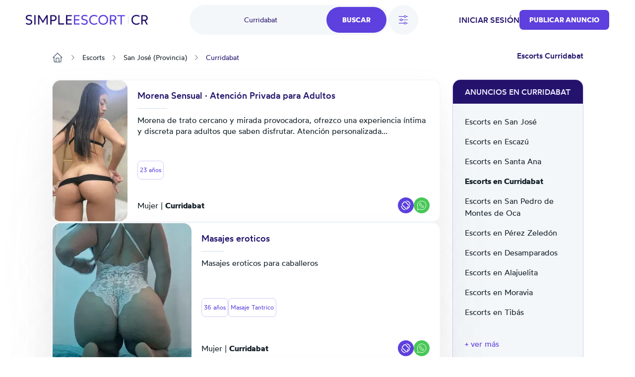

--- FILE ---
content_type: text/html; charset=UTF-8
request_url: https://www.simpleescort.cr/escorts/curridabat/
body_size: 20289
content:
<!DOCTYPE html>
<html lang="es-CR">
<head>
    <title>Escorts en Curridabat, sexo y putas en Curridabat - SimpleEscort</title>
    

    

    <meta charset="UTF-8">
    <meta http-equiv="X-UA-Compatible" content="IE=edge">
    <meta name="viewport" content="width=device-width, initial-scale=1">
    <meta name="RATING" content="RTA-5042-1996-1400-1577-RTA"/>

    <link rel="icon" href="/assets/images/favicon/favicon.ico?version=1768916332" type="image/x-icon"/>
    <link rel="icon" href="/assets/images/favicon/favicon-16x16.png?version=1768916332" sizes="16x16" type="image/png"/>
    <link rel="icon" href="/assets/images/favicon/favicon-32x32.png?version=1768916332" sizes="32x32" type="image/png"/>
    <link rel="icon" href="/assets/images/favicon/favicon-48x48.png?version=1768916332" sizes="48x48" type="image/png"/>
    <link rel="icon" href="/assets/images/favicon/favicon-96x96.png?version=1768916332" sizes="96x96" type="image/png"/>
    <link rel="apple-touch-icon" href="/assets/images/favicon/apple-touch-icon.png?version=1768916332" sizes="180x180"/>
    <link rel="manifest" href="/assets/images/favicon/site.webmanifest?version=1768916332"/>

    <link rel="stylesheet" href="/assets/css/theme.css?version=1768916332"/>
    <link rel="stylesheet" href="/static/css/base.css?version=1768916332"/>
    <link rel="stylesheet" href="/static/css/style.css?version=1768916332"/>
    <link rel="stylesheet" href="/static/css/tailwind.min.css?version=1768916332"/>

    
    <script src="/static/compiled-js/js-cookie/js.cookie.min.js?version=1768916332"></script>
    <script src="/static/compiled-js/lazysizes.min.js?version=1768916332" async=""></script>
    <script src="/static/compiled-js/htmx/htmx.min.js?version=1768916332"></script>
    <script src="/static/compiled-js/alpine/alpine-3.14.1.min.js?version=1768916332" defer></script>

    

    
    
        <script>
            window.dataLayer = window.dataLayer || [];
        </script>
        <script>
            (function (w, d, s, l, i) {
                w[l] = w[l] || [];
                w[l].push({
                    'gtm.start': new Date().getTime(), event: 'gtm.js'
                });
                var f = d.getElementsByTagName(s)[0],
                    j = d.createElement(s), dl = l != 'dataLayer' ? '&l=' + l : '';
                j.async = true;
                j.src =
                    'https://www.googletagmanager.com/gtm.js?id=' + i + dl;
                f.parentNode.insertBefore(j, f);
            })(window, document, 'script', 'dataLayer', 'GTM-TGBD4ZC');
        </script>
    
    

    
    <script>
        var app = {
            
            
            init: {
                afterAjax: {},
            },
            unset: {},
            globals: {},
        };
    </script>

    
    <script>
        document.addEventListener("DOMContentLoaded", () => {
            for (let initItem in app.init) {
                if (typeof app.init[initItem] == "function") {
                    app.init[initItem]();
                }
            }
            for (let initItem in app.init.afterAjax) {
                if (typeof app.init.afterAjax[initItem] == "function") {
                    app.init.afterAjax[initItem]();
                }
            }
        });
    </script>

    
    <script src="/static/compiled-js/app/app.autocomplete.js?version=1768916332"></script>
    
    
    
        

        <script src="/static/js/sentry-tracing/bundle.tracing.min.js?version=1768916332"></script>
        <script>
            const ignoredMessages = [
                "Can't find variable: gmo",
                "Load failed (se-images.b-cdn.net)",
                "Load failed (se-images-w.b-cdn.net)",
                "Load failed (se-static-images.b-cdn.net)"
            ];

            Sentry.init({
                dsn: "https:\/\/d619ccc94e7243dd927644023e116993@o4504315368505344.ingest.sentry.io\/4504315499315200",
                tracesSampleRate:  0.001 ,
                environment: "production",
                denyUrls: [
                    /chrome-extension:\/\//,
                    /moz-extension:\/\//,
                    /safari-web-extension:\/\//,
                    /tracking-script\.com/
                ],
                beforeSend(event, hint) {
                    const error = hint.originalException;
                    
                    
                    

                    
                    if (error && error.message && ignoredMessages.some(msg => error.message.includes(msg))) {
                        return null;
                    }

                    return event;
                },
            });

            Sentry.setTag("country-code", "CR");
        </script>
    



    <script src="/static/compiled-js/app/app.citiesbox.js?version=1768916332"></script>
    <script src="/static/compiled-js/app/app.frequentsearches.js?version=1768916332"></script>

    <meta name="description" content="Putas y escorts cerca de ti en Curridabat. Prepagos disponibles las 24 horas para encuentros privados con privacidad total."/>
    
        
            <meta name="robots" content="index, follow, noarchive, max-snippet:-1, max-image-preview:large, max-video-preview:-1"/>
        
    

    
        
        
            <link rel="preload" fetchpriority="high" as="image" href="https://se-images.b-cdn.net/costa_rica/ed8403f50274a95b5e19dd33cecf980c8c6583a008b7ba9a435568b77d773c06.jpeg?width=280">
        
    

    <link rel="canonical" href="https://www.simpleescort.cr/escorts/curridabat/"/>
    <meta property="og:url" content="https://www.simpleescort.cr/escorts/curridabat/"/>

    <meta property="og:locale" content="es-CR"/>
    <meta property="og:type" content="website"/>
    <meta property="og:title" content="Escorts en Curridabat, sexo y putas en Curridabat - SimpleEscort"/>
    <meta property="og:description" content="Putas y escorts cerca de ti en Curridabat. Prepagos disponibles las 24 horas para encuentros privados con privacidad total."/>
    
    <meta property="og:site_name" content="Simpleescort"/>

    <meta property="og:image" content="https://se-static-images.b-cdn.net/costa_rica/home-mobile.jpg">
    
    <meta name="geo.country" content="CR"/>
    
        
            <meta name="geo.regioncode" content="CR-SJ"/>
        
        
            <meta name="geo.placename" content="Curridabat"/>
        
        
            <meta name="geo.position" content="9.9144225;-84.0375087"/>
        
    

</head>

<body>


    
        <noscript><iframe src="https://www.googletagmanager.com/ns.html?id=GTM-TGBD4ZC" height="0" width="0" style="display:none;visibility:hidden"></iframe></noscript>
    


    <script src="/static/compiled-js/app/app.header.js?version=1768916332"></script>
    <script src="/static/compiled-js/app/app.mobilemenu.js?version=1768916332"></script>
    <script src="/static/compiled-js/app/app.mobilesearch.js?version=1768916332"></script>

    
    

    
    

    

    

    
    
    

    

    

    <div id="headerContainer"
         data-type="Light"
         data-template="listing"
            
                data-selected-location="Curridabat"
            
            
         class="w-full
              bg-white 
              text-primary-100 

             top-0 
             sticky 
             z-30 transition-all md:h-20 
            
        "
    >
        <header id="header" class="px-4 h-14 md:h-20 md:container md:px-3">
            
            <div class="justify-between h-full font-medium hidden md:flex items-center">
                <div class="flex items-center">
                    

                    <a href="/" class="flex items-center">
                        <img class="max-h-5"
                             src="/assets/images/logo/CR.svg?version=1768916332"
                             alt="logo"/>
                    </a>

                    
                </div>

                
                    <div id="openDesktopSearch"
                         class="flex gap-5 [transition:transform_250ms_ease,opacity_100ms_ease,visibility_0ms_50ms]">
                        
                            <div class="flex rounded-4xl bg-secondary-40 cursor-pointer">
                                <div class="w-28 pl-4 lg:w-68 text-sm font-normal flex items-center justify-center">
                                    
                                        <span class="text-primary-100">Curridabat</span>
                                    
                                </div>
                                <div class="btn-primary rounded-4xl px-8 py-4 m-1">Buscar</div>
                            </div>

                            
                                <div id="openFilters" onclick="app.globals.filters.openFiltersModal()"
                                     class=" flex h-15 w-15 bg-secondary-40 rounded-full items-center justify-center cursor-pointer">
                                    <img class="w-6 h-6" src="/assets/images/icons/filters.svg?version=1768916332" alt="filters">
                                    
                                </div>
                            
                        
                    </div>
                

                <div class="flex items-center gap-4 lg:gap-8">
                    
                        
    <span class="cursor-pointer uppercase" onclick="location.href='\/auth\/login\/'">Iniciar sesión</span>

                    
                    
                        
                        

                        
    <button class="btn-primary
    

    
        rounded-lg
    

    w-auto

    
        text-sm py-2.5
    "
            
                onclick="location.href='\/ad\/new\/'"
            
    >
        
            Publicar anuncio
        
    </button>

                    

                    
                </div>
            </div>

            
            <div class="md:hidden h-full flex justify-between items-center">
                
                
                <a href="/" class="flex items-center">
                    <img class="max-h-5"
                         src="/assets/images/logo/CR.svg?version=1768916332"
                         alt="logo"/>
                </a>
                <div class="flex gap-6 items-center">
                    

                    
    <div class="flex md:hidden">
        <div class="h-full flex justify-between items-center">
            <div id="mobileMenu" class="cursor-pointer">
                <img width="24" height="24" alt="menu"
                    
                        src="/assets/images/icons/menu-toggle.svg?version=1768916332"
                    
                />
            </div>
        </div>
    </div>

                </div>
            </div>
        </header>

        

        
            
    
    
    <div id="desktopSearch" class="bg-white pb-4 absolute hidden md:flex items-center justify-center left-0 right-0 opacity-0 invisible [transition:transform_250ms_ease,opacity_100ms_ease,visibility_0ms_50ms]">
        <div class="flex flex-col items-center justify-center">
            <div class="md:flex items-center justify-center">
                

    <div class="flex flex-col">
        <form class="flex rounded-4xl bg-secondary-40 justify-between" action="/search/">
            
                
                <input type="text" name="q"
                       class="tailwind-input w-28 md:w-36 lg:w-68 border-0 text-sm text-primary-100 bg-transparent px-6 my-2 font-normal flex items-center justify-center placeholder:text-center border-r focus:border-r border-secondary-60 focus:border-secondary-60"
                       placeholder="¿Qué estás buscando?"
                        
                />
            

            
            
                <div id="locationPrompt"
                     class="w-28 md:w-36 lg:w-68 text-sm bg-transparent px-6 my-2 font-normal text-primary-100 flex items-center justify-center">
                    Curridabat
                    <div class="bg-white flex rounded-full ml-4">
                        <img alt="close" id="clearDesktopSearchLocation" class="cursor-pointer mt-px p-1 w-6 h-6"
                             width="20" height="20" src="/assets/images/icons/close.svg?version=1768916332"/>
                    </div>
                </div>
            

            <input id="desktopLocationInput" type="text" name="geo-location-input"
                   class=" hidden 
                        w-28 md:w-36 lg:w-68
                        tailwind-input border-0 text-sm text-primary-100 bg-transparent
                        px-6 my-2 font-normal flex items-center justify-center placeholder:text-center"
                   placeholder="¿Donde?"
                   autocomplete="off"
                   hx-post="/locations/"
                   hx-trigger="input changed delay:500ms"
                   hx-target="#geo-results"
                   hx-validate="true"
                   value="Curridabat"/>
            
            
                
    
        
    
        
    
        
    
    

                
    
        
    
        
    
        
    
        
    
        
    
        
    
        
    
        
    
        
    
        
    
        
    
        
    
        
    
        
    
        
    
        
    
        
    
        
    
    

                
    
        
    
        
    
        
    
        
    
        
    
        
    
        
    
    

                
    
        
    
        
    
        
    
        
    
        
    
        
    
        
    
        
    
        
    
        
    
        
    
        
    
        
    
        
    
        
    
        
    
        
    
        
    
        
    
        
    
        
    
        
    
    

                
    
        
    
        
    
        
    
    

                
    
        
    
        
    
        
    
        
    
        
    
    

                
    
        
    
        
    
    

                
    
        
    
        
    
        
    
    

                
    
        
    
        
    
        
    
        
    
    

                
                
            


            <input type="hidden" name="location-id"
                   value="11">

            <input class="tailwind-input btn-primary rounded-4xl px-8 py-4 m-1" type="submit"
                   value="Buscar"/>
        </form>
        <div id="geo-results"></div>
    </div>


                
                    <div onclick="app.globals.filters.openFiltersModal()" class=" ml-4 flex bg-secondary-40 rounded-full py-4 px-5 items-center justify-center cursor-pointer">
                        <img class="w-5 h-5 mr-2" src="/assets/images/icons/filters.svg?version=1768916332" alt="filters"> Filtros
                        
                    </div>
                
            </div>

            <div class="mt-4 max-w-2xl">
                
    <div class="flex flex-wrap justify-center gap-4">
        
            
                <div data-test='primary-cities' class="cursor-pointer px-4 py-2 bg-secondary-40 text-primary-90 rounded-lg hover:opacity-50 shadow-sm hover:shadow-none shadow-neutral-20" title="Damas de compañía San José"
                     onclick="window.location.href='\/escorts\/san-jose\/'">
                    San José
                </div>
            
        
            
                <div data-test='primary-cities' class="cursor-pointer px-4 py-2 bg-secondary-40 text-primary-90 rounded-lg hover:opacity-50 shadow-sm hover:shadow-none shadow-neutral-20" title="Escort Limón"
                     onclick="window.location.href='\/escorts\/limon\/'">
                    Limón
                </div>
            
        
            
                <div data-test='primary-cities' class="cursor-pointer px-4 py-2 bg-secondary-40 text-primary-90 rounded-lg hover:opacity-50 shadow-sm hover:shadow-none shadow-neutral-20" title="Dama de compañia Alajuela"
                     onclick="window.location.href='\/escorts\/alajuela\/'">
                    Alajuela
                </div>
            
        
            
                <div data-test='primary-cities' class="cursor-pointer px-4 py-2 bg-secondary-40 text-primary-90 rounded-lg hover:opacity-50 shadow-sm hover:shadow-none shadow-neutral-20" title="Dama de compañia en San Francisco"
                     onclick="window.location.href='\/escorts\/san-francisco\/'">
                    San Francisco
                </div>
            
        
            
                <div data-test='primary-cities' class="cursor-pointer px-4 py-2 bg-secondary-40 text-primary-90 rounded-lg hover:opacity-50 shadow-sm hover:shadow-none shadow-neutral-20" title="Putas en Desamparados"
                     onclick="window.location.href='\/escorts\/desamparados\/'">
                    Desamparados
                </div>
            
        
            
                <div data-test='primary-cities' class="cursor-pointer px-4 py-2 bg-secondary-40 text-primary-90 rounded-lg hover:opacity-50 shadow-sm hover:shadow-none shadow-neutral-20" title="Putas Liberia"
                     onclick="window.location.href='\/escorts\/liberia\/'">
                    Liberia
                </div>
            
        
            
                <div data-test='primary-cities' class="cursor-pointer px-4 py-2 bg-secondary-40 text-primary-90 rounded-lg hover:opacity-50 shadow-sm hover:shadow-none shadow-neutral-20" title="Damas de compañía en Puntarenas"
                     onclick="window.location.href='\/escorts\/puntarenas\/'">
                    Puntarenas
                </div>
            
        
            
                <div data-test='primary-cities' class="cursor-pointer px-4 py-2 bg-secondary-40 text-primary-90 rounded-lg hover:opacity-50 shadow-sm hover:shadow-none shadow-neutral-20" title="Escorts en Curridabat"
                     onclick="window.location.href='\/escorts\/curridabat\/'">
                    Curridabat
                </div>
            
        
            
                <div data-test='primary-cities' class="cursor-pointer px-4 py-2 bg-secondary-40 text-primary-90 rounded-lg hover:opacity-50 shadow-sm hover:shadow-none shadow-neutral-20" title="Escorts Cartago"
                     onclick="window.location.href='\/escorts\/cartago\/'">
                    Cartago
                </div>
            
        
    </div>

            </div>
        </div>
    </div>

            
    
    

    
    <div class="md:hidden sticky px-4 py-2">
        <div class="flex gap-5">
            
                <div onclick="app.globals.filters.openFiltersModal()" class=" flex h-10 w-10 bg-secondary-40 rounded-full p-2 items-center justify-center cursor-pointer">
                    <img class="w-5 h-5" src="/assets/images/icons/filters.svg?version=1768916332" alt="filters">
                    
                </div>
            
            <div class="flex-1 toggle-mobile-search flex rounded-4xl bg-secondary-40 justify-between cursor-pointer">
                <div class="text-sm font-normal flex items-center pl-6">
                    
                        <span class="text-primary-100">Curridabat</span>
                    
                </div>
                <div class="btn-primary rounded-4xl p-2">
                    <img alt="search" class="cursor-pointer" width="24" height="24" src="/assets/images/icons/search-white.svg?version=1768916332"/>
                </div>
            </div>
        </div>

        
    

    </div>

        

        

        
    
    

    <div id="MobNav" class="z-50 h-0 w-full absolute left-0 bg-[#8974E788] overflow-x-hidden duration-500 md:h-0">
        <div class="w-full bg-white p-0 shadow-lg">
            <div class="p-6">
                
                    <div class="btn-primary bg-primary-90 w-full py-5 mb-4" onclick="location.href='\/auth\/login\/'">
                        Iniciar sesión
                    </div>
                

                
    <button class="btn-primary
    bg-primary-100

    
        rounded-md
    

    w-full

    
        text-base py-4
    "
            
                onclick="location.href='\/ad\/new\/'"
            
    >
        
            Publicar anuncio
        
    </button>


                
            </div>

        </div>
    </div>
    

    

    </div>

    
    <div id="mobileSearch" class="md:hidden top-0 left-0 w-full h-full flex flex-col invisible bg-white fixed z-50">
        <div class="px-4 mb-12 h-14 flex items-center border-b border-secondary-50">
            <img alt="close" class="toggle-mobile-search cursor-pointer" width="24" height="24"
                 src="/assets/images/icons/close.svg?version=1768916332"/>
            <div class="flex-grow text-center text-primary-100">Busca</div>
        </div>
        <form class="flex flex-col flex-grow" action="/search/">
            
            <div class="flex flex-col flex-grow gap-6 container">
                
                    
                    <div class="flex px-4 py-2.5 rounded-2xl border border-secondary-60">
                        <img alt="search" width="24" height="24" src="/assets/images/icons/search-primary.svg?version=1768916332"/>
                        <input type="text" name="q"
                               class="tailwind-input text-primary-100 flex-grow border-0"
                               placeholder="¿Qué estás buscando?"
                                
                        />
                    </div>
                

                
                <div class="flex px-4 py-2.5 mb-2 rounded-2xl border border-secondary-60 items-center">
                    <img alt="search" width="24" height="24" src="/assets/images/icons/location-primary.svg?version=1768916332"/>
                    <input id="mobileLocationInput" type="text" name="geo-location-input"
                           class="tailwind-input text-primary-100 flex-grow min-w-0 border-0"
                           placeholder="¿Donde?"
                           autocomplete="off"
                            
                                value="Curridabat"
                            
                           hx-post="/locations/"
                           hx-trigger="input changed delay:500ms"
                           hx-target="#geo-results-mobile"
                           hx-validate="true"
                    />
                    <div id="mobileLocationClear"
                         class="  ">
                        <div class="bg-secondary-40 flex rounded-full items-center">
                            <img alt="close" id="clearMobileSearchLocation" class="cursor-pointer p-1 w-7 h-7"
                                 width="20" height="20" src="/assets/images/icons/close.svg?version=1768916332"/>
                        </div>
                    </div>
                </div>
                <div id="geo-results-mobile"></div>
                <input type="hidden" name="location-id" value="11">
                
    <div class="flex flex-wrap justify-center gap-4">
        
            
                <a data-test='primary-cities' class="px-4 py-2 bg-secondary-40 text-primary-90 rounded-lg hover:opacity-50 shadow-sm hover:shadow-none shadow-neutral-20" title="Damas de compañía San José" href='/escorts/san-jose/'>
                    San José
                </a>
            
        
            
                <a data-test='primary-cities' class="px-4 py-2 bg-secondary-40 text-primary-90 rounded-lg hover:opacity-50 shadow-sm hover:shadow-none shadow-neutral-20" title="Escort Limón" href='/escorts/limon/'>
                    Limón
                </a>
            
        
            
                <a data-test='primary-cities' class="px-4 py-2 bg-secondary-40 text-primary-90 rounded-lg hover:opacity-50 shadow-sm hover:shadow-none shadow-neutral-20" title="Dama de compañia Alajuela" href='/escorts/alajuela/'>
                    Alajuela
                </a>
            
        
            
                <a data-test='primary-cities' class="px-4 py-2 bg-secondary-40 text-primary-90 rounded-lg hover:opacity-50 shadow-sm hover:shadow-none shadow-neutral-20" title="Dama de compañia en San Francisco" href='/escorts/san-francisco/'>
                    San Francisco
                </a>
            
        
            
                <a data-test='primary-cities' class="px-4 py-2 bg-secondary-40 text-primary-90 rounded-lg hover:opacity-50 shadow-sm hover:shadow-none shadow-neutral-20" title="Putas en Desamparados" href='/escorts/desamparados/'>
                    Desamparados
                </a>
            
        
            
                <a data-test='primary-cities' class="px-4 py-2 bg-secondary-40 text-primary-90 rounded-lg hover:opacity-50 shadow-sm hover:shadow-none shadow-neutral-20" title="Putas Liberia" href='/escorts/liberia/'>
                    Liberia
                </a>
            
        
            
                <a data-test='primary-cities' class="px-4 py-2 bg-secondary-40 text-primary-90 rounded-lg hover:opacity-50 shadow-sm hover:shadow-none shadow-neutral-20" title="Damas de compañía en Puntarenas" href='/escorts/puntarenas/'>
                    Puntarenas
                </a>
            
        
            
                <a data-test='primary-cities' class="px-4 py-2 bg-secondary-40 text-primary-90 rounded-lg hover:opacity-50 shadow-sm hover:shadow-none shadow-neutral-20" title="Escorts en Curridabat" href='/escorts/curridabat/'>
                    Curridabat
                </a>
            
        
            
                <a data-test='primary-cities' class="px-4 py-2 bg-secondary-40 text-primary-90 rounded-lg hover:opacity-50 shadow-sm hover:shadow-none shadow-neutral-20" title="Escorts Cartago" href='/escorts/cartago/'>
                    Cartago
                </a>
            
        
    </div>


                
                
                    
    
        
    
        
    
        
    
    

                    
    
        
    
        
    
        
    
        
    
        
    
        
    
        
    
        
    
        
    
        
    
        
    
        
    
        
    
        
    
        
    
        
    
        
    
        
    
    

                    
    
        
    
        
    
        
    
        
    
        
    
        
    
        
    
    

                    
    
        
    
        
    
        
    
        
    
        
    
        
    
        
    
        
    
        
    
        
    
        
    
        
    
        
    
        
    
        
    
        
    
        
    
        
    
        
    
        
    
        
    
        
    
    

                    
    
        
    
        
    
        
    
    

                    
    
        
    
        
    
        
    
        
    
        
    
    

                    
    
        
    
        
    
    

                    
    
        
    
        
    
        
    
    

                    
    
        
    
        
    
        
    
        
    
    

                    
                    
                
            </div>

            <div class="py-4 px-8 flex justify-between items-center border-t border-secondary-50 shadow-[2px_2px_8px_rgba(0,0,0,0.25)]">
                <button id="mobileSearchResetFilter" type="button"
                        class="cursor-pointer underline tailwind-input py-4 w-1/2">
                    Reset
                </button>
                <button class="tailwind-input btn-primary rounded-2xl px-10 py-4 w-1/2" type="submit">
                    <img alt="search" width="24" height="24" class="mr-2" src="/assets/images/icons/search-white.svg?version=1768916332"/>
                    Buscar
                </button>
            </div>
        </form>
    </div>


    
        <div id="headerOverlay" class="fixed top-0 z-20 left-0 w-full h-full opacity-20 bg-black hidden"></div>
    

    


<div class="pb-8 lg:pb-16 container flex flex-col">
    
    <div class="hidden md:block">
        
    

    </div>
    
        
    <div id="filtersModal" class="hidden relative z-50 overflow-auto w-full h-full" aria-labelledby="modal-title"
         role="dialog" aria-modal="true">
        <div class="hidden md:block md:fixed inset-0 bg-secondary-75 bg-opacity-75 transition-opacity"></div>

        <div class="fixed h-full w-full inset-0 overflow-y-auto rounded-3xl">
            <div class="flex max-h-full items-end justify-center text-center">
                <form id="filterForm" action="/search/"
                      class="fixed top-0 bottom-0 md:top-[10%] md:bottom-[10%] inset-0 transform rounded-3xl bg-white text-left shadow-xl transition-all md:max-w-[60%] lg:max-w-[50%] md:left-[20%] lg:left-[25%]">
                    <header class="bg-white z-40 rounded-t-3xl px-4 md:px-8 pt-8 pb-8 md:pb-4 border-b md:border-0 border-secondary-50 flex items-start">
                        <button onclick="app.globals.filters.closeFiltersModal()" type="button"
                                class="cursor-pointer w-6 h-6">
                            <img alt="close" width="24" height="24" src="/assets/images/icons/close.svg?version=1768916332"/>
                        </button>
                        <div class="flex-1 flex flex-col justify-center mr-6">
                            <div class="text-center text-primary-100 font-medium">Filtros</div>
                        </div>
                    </header>

                    <div class="px-4 md:px-8 overflow-y-auto absolute top-[70px] bottom-[87px] w-full">
                        
                            
                            <div class="text-secondary-100 font-medium mb-4 pt-8">Género</div>
                            <div class="flex text-secondary-80 flex-col md:flex-row md:flex-wrap gap-y-4">
                                
                                    
                                    
                                        
                                    
                                    <div class="relative flex flex-row-reverse justify-between md:justify-start md:flex-row items-start flex-1 md:flex-[30%] ">
                                        <div class="flex h-6 items-center">
                                            <input id="gender_2" value="hombre"
                                                    name="gender"
                                                   type="checkbox"
                                                   class="tailwind-input h-6 w-6 rounded border-secondary-60">
                                        </div>
                                        <div class="md:ml-3 text-sm leading-6 flex flex-1 md:block">
                                            <label for="gender_2"
                                                   class="cursor-pointer flex-1">Hombre</label>
                                        </div>
                                    </div>
                                
                                    
                                    
                                        
                                    
                                    <div class="relative flex flex-row-reverse justify-between md:justify-start md:flex-row items-start flex-1 md:flex-[30%] ">
                                        <div class="flex h-6 items-center">
                                            <input id="gender_1" value="mujer"
                                                    name="gender"
                                                   type="checkbox"
                                                   class="tailwind-input h-6 w-6 rounded border-secondary-60">
                                        </div>
                                        <div class="md:ml-3 text-sm leading-6 flex flex-1 md:block">
                                            <label for="gender_1"
                                                   class="cursor-pointer flex-1">Mujer</label>
                                        </div>
                                    </div>
                                
                                    
                                    
                                        
                                    
                                    <div class="relative flex flex-row-reverse justify-between md:justify-start md:flex-row items-start flex-1 md:flex-[30%] ">
                                        <div class="flex h-6 items-center">
                                            <input id="gender_3" value="trans"
                                                    name="gender"
                                                   type="checkbox"
                                                   class="tailwind-input h-6 w-6 rounded border-secondary-60">
                                        </div>
                                        <div class="md:ml-3 text-sm leading-6 flex flex-1 md:block">
                                            <label for="gender_3"
                                                   class="cursor-pointer flex-1">Travestis</label>
                                        </div>
                                    </div>
                                
                            </div>
                        

                        
                        <div class="py-8">
                            <div class="flex items-center mb-5">
                                <div class="text-secondary-100 font-medium mr-10">Edad</div>
                                <div class="flex gap-x-5 flex-1">
                                    <input type="text" data-minAge="18"
                                           oninput="app.globals.numberInput.validateNumberInput(this)" maxlength="2"
                                           name="fromAge" id="fromAge"
                                           placeholder="Desde"
                                           
                                           class="tailwind-input h-12 block w-full rounded-md border-0 py-1.5 shadow-sm ring-1 ring-inset  placeholder:text-secondary-70 focus:ring-2 focus:ring-inset focus:ring-primary-90">
                                    <input type="text" oninput="app.globals.numberInput.validateNumberInput(this)"
                                           maxlength="2" name="toAge" id="toAge"
                                           placeholder="Hasta"
                                           
                                           class="tailwind-input h-12 block w-full rounded-md border-0 py-1.5 shadow-sm ring-1 ring-inset placeholder:text-secondary-70 focus:ring-2 focus:ring-inset focus:ring-primary-90">
                                </div>
                            </div>
                            <div id="age-range-validation-error"
                                 class="hidden text-error">La edad máxima no puede ser inferior a la edad mínima</div>
                            <div id="age-validation-error"
                                 class="text-secondary-80">La edad mínima es de 18 años y la máxima de 99.</div>
                        </div>
                        <hr class="text-secondary-50">

                        
                        
    
    

    
        
            
        
    
        
            
        
    
        
            
        
    
        
            
        
    
        
            
        
    
        
            
        
    
        
            
        
    
        
            
        
    
        
            
        
    
        
            
        
    
        
            
        
    
        
            
        
    
        
            
        
    
        
            
        
    
        
            
        
    
        
            
        
    
        
            
        
    
        
            
        
    
    
        <div class="py-8">
            
                <div class="text-secondary-100 font-medium mb-4">Nacionalidad</div>
                <div class="flex text-secondary-80 flex-col md:flex-row md:flex-wrap gap-y-4">
                    
                        
                    
                        
                    
                        
                    
                        
                    
                        
                    
                        
                    
                        
                    
                        
                    
                        
                            
    
    
        
    
    <div class="relative flex flex-row-reverse justify-between md:justify-start md:flex-row items-start flex-1 md:flex-[50%] ">
        <div class="flex h-6 items-center">
            <input id="nationality_34"
                   value="costarricense"
                    name="nationality"
                   type="checkbox"
                   class="tailwind-input h-6 w-6 rounded border-secondary-60">
        </div>
        <div class="md:ml-3 text-sm leading-6 flex flex-1 md:block">
            <label for="nationality_34"
                   class="cursor-pointer flex-1">🇨🇷 Costarricense</label>
        </div>
    </div>

                        
                    
                        
                    
                        
                    
                        
                    
                        
                    
                        
                    
                        
                            
    
    
        
    
    <div class="relative flex flex-row-reverse justify-between md:justify-start md:flex-row items-start flex-1 md:flex-[50%] ">
        <div class="flex h-6 items-center">
            <input id="nationality_13"
                   value="nicaragüense"
                    name="nationality"
                   type="checkbox"
                   class="tailwind-input h-6 w-6 rounded border-secondary-60">
        </div>
        <div class="md:ml-3 text-sm leading-6 flex flex-1 md:block">
            <label for="nationality_13"
                   class="cursor-pointer flex-1">🇳🇮 Nicaragüense</label>
        </div>
    </div>

                        
                    
                        
                    
                        
                    
                        
                            
    
    
        
    
    <div class="relative flex flex-row-reverse justify-between md:justify-start md:flex-row items-start flex-1 md:flex-[50%] ">
        <div class="flex h-6 items-center">
            <input id="nationality_14"
                   value="venezolana"
                    name="nationality"
                   type="checkbox"
                   class="tailwind-input h-6 w-6 rounded border-secondary-60">
        </div>
        <div class="md:ml-3 text-sm leading-6 flex flex-1 md:block">
            <label for="nationality_14"
                   class="cursor-pointer flex-1">🇻🇪 Venezolana</label>
        </div>
    </div>

                        
                    
                </div>
            
            
                <div id="othernationality"
                     class="hidden">
                    <div class="text-secondary-100 font-medium my-4">
                        
                            Otras nacionalidades
                        
                    </div>
                    <div class="flex text-secondary-80 flex-col md:flex-row md:flex-wrap gap-y-4 no-priority">
                        
                            
                                
    
    
        
    
    <div class="relative flex flex-row-reverse justify-between md:justify-start md:flex-row items-start flex-1 md:flex-[50%] ">
        <div class="flex h-6 items-center">
            <input id="nationality_16"
                   value="albanésa"
                    name="nationality"
                   type="checkbox"
                   class="tailwind-input h-6 w-6 rounded border-secondary-60">
        </div>
        <div class="md:ml-3 text-sm leading-6 flex flex-1 md:block">
            <label for="nationality_16"
                   class="cursor-pointer flex-1">🇦🇱 Albanésa</label>
        </div>
    </div>

                            
                        
                            
                                
    
    
        
    
    <div class="relative flex flex-row-reverse justify-between md:justify-start md:flex-row items-start flex-1 md:flex-[50%] ">
        <div class="flex h-6 items-center">
            <input id="nationality_17"
                   value="alemána"
                    name="nationality"
                   type="checkbox"
                   class="tailwind-input h-6 w-6 rounded border-secondary-60">
        </div>
        <div class="md:ml-3 text-sm leading-6 flex flex-1 md:block">
            <label for="nationality_17"
                   class="cursor-pointer flex-1">🇩🇪 Alemána</label>
        </div>
    </div>

                            
                        
                            
                                
    
    
        
    
    <div class="relative flex flex-row-reverse justify-between md:justify-start md:flex-row items-start flex-1 md:flex-[50%] ">
        <div class="flex h-6 items-center">
            <input id="nationality_18"
                   value="usa"
                    name="nationality"
                   type="checkbox"
                   class="tailwind-input h-6 w-6 rounded border-secondary-60">
        </div>
        <div class="md:ml-3 text-sm leading-6 flex flex-1 md:block">
            <label for="nationality_18"
                   class="cursor-pointer flex-1">🇺🇸 Americana</label>
        </div>
    </div>

                            
                        
                            
                                
    
    
        
    
    <div class="relative flex flex-row-reverse justify-between md:justify-start md:flex-row items-start flex-1 md:flex-[50%] ">
        <div class="flex h-6 items-center">
            <input id="nationality_20"
                   value="argentina"
                    name="nationality"
                   type="checkbox"
                   class="tailwind-input h-6 w-6 rounded border-secondary-60">
        </div>
        <div class="md:ml-3 text-sm leading-6 flex flex-1 md:block">
            <label for="nationality_20"
                   class="cursor-pointer flex-1">🇦🇷 Argentina</label>
        </div>
    </div>

                            
                        
                            
                                
    
    
        
    
    <div class="relative flex flex-row-reverse justify-between md:justify-start md:flex-row items-start flex-1 md:flex-[50%] ">
        <div class="flex h-6 items-center">
            <input id="nationality_26"
                   value="boliviana"
                    name="nationality"
                   type="checkbox"
                   class="tailwind-input h-6 w-6 rounded border-secondary-60">
        </div>
        <div class="md:ml-3 text-sm leading-6 flex flex-1 md:block">
            <label for="nationality_26"
                   class="cursor-pointer flex-1">🇧🇴 Boliviana</label>
        </div>
    </div>

                            
                        
                            
                                
    
    
        
    
    <div class="relative flex flex-row-reverse justify-between md:justify-start md:flex-row items-start flex-1 md:flex-[50%] ">
        <div class="flex h-6 items-center">
            <input id="nationality_28"
                   value="brasileña"
                    name="nationality"
                   type="checkbox"
                   class="tailwind-input h-6 w-6 rounded border-secondary-60">
        </div>
        <div class="md:ml-3 text-sm leading-6 flex flex-1 md:block">
            <label for="nationality_28"
                   class="cursor-pointer flex-1">🇧🇷 Brasileña</label>
        </div>
    </div>

                            
                        
                            
                                
    
    
        
    
    <div class="relative flex flex-row-reverse justify-between md:justify-start md:flex-row items-start flex-1 md:flex-[50%] ">
        <div class="flex h-6 items-center">
            <input id="nationality_33"
                   value="chilena"
                    name="nationality"
                   type="checkbox"
                   class="tailwind-input h-6 w-6 rounded border-secondary-60">
        </div>
        <div class="md:ml-3 text-sm leading-6 flex flex-1 md:block">
            <label for="nationality_33"
                   class="cursor-pointer flex-1">🇨🇱 Chilena</label>
        </div>
    </div>

                            
                        
                            
                                
    
    
        
    
    <div class="relative flex flex-row-reverse justify-between md:justify-start md:flex-row items-start flex-1 md:flex-[50%] ">
        <div class="flex h-6 items-center">
            <input id="nationality_12"
                   value="colombiana"
                    name="nationality"
                   type="checkbox"
                   class="tailwind-input h-6 w-6 rounded border-secondary-60">
        </div>
        <div class="md:ml-3 text-sm leading-6 flex flex-1 md:block">
            <label for="nationality_12"
                   class="cursor-pointer flex-1">🇨🇴 Colombiana</label>
        </div>
    </div>

                            
                        
                            
                        
                            
                                
    
    
        
    
    <div class="relative flex flex-row-reverse justify-between md:justify-start md:flex-row items-start flex-1 md:flex-[50%] ">
        <div class="flex h-6 items-center">
            <input id="nationality_36"
                   value="cubana"
                    name="nationality"
                   type="checkbox"
                   class="tailwind-input h-6 w-6 rounded border-secondary-60">
        </div>
        <div class="md:ml-3 text-sm leading-6 flex flex-1 md:block">
            <label for="nationality_36"
                   class="cursor-pointer flex-1">🇨🇺 Cubana</label>
        </div>
    </div>

                            
                        
                            
                                
    
    
        
    
    <div class="relative flex flex-row-reverse justify-between md:justify-start md:flex-row items-start flex-1 md:flex-[50%] ">
        <div class="flex h-6 items-center">
            <input id="nationality_39"
                   value="ecuatoriana"
                    name="nationality"
                   type="checkbox"
                   class="tailwind-input h-6 w-6 rounded border-secondary-60">
        </div>
        <div class="md:ml-3 text-sm leading-6 flex flex-1 md:block">
            <label for="nationality_39"
                   class="cursor-pointer flex-1">🇪🇨 Ecuatoriana</label>
        </div>
    </div>

                            
                        
                            
                                
    
    
        
    
    <div class="relative flex flex-row-reverse justify-between md:justify-start md:flex-row items-start flex-1 md:flex-[50%] ">
        <div class="flex h-6 items-center">
            <input id="nationality_46"
                   value="guatemalteca"
                    name="nationality"
                   type="checkbox"
                   class="tailwind-input h-6 w-6 rounded border-secondary-60">
        </div>
        <div class="md:ml-3 text-sm leading-6 flex flex-1 md:block">
            <label for="nationality_46"
                   class="cursor-pointer flex-1">🇬🇹 Guatemalteca</label>
        </div>
    </div>

                            
                        
                            
                                
    
    
        
    
    <div class="relative flex flex-row-reverse justify-between md:justify-start md:flex-row items-start flex-1 md:flex-[50%] ">
        <div class="flex h-6 items-center">
            <input id="nationality_54"
                   value="italiana"
                    name="nationality"
                   type="checkbox"
                   class="tailwind-input h-6 w-6 rounded border-secondary-60">
        </div>
        <div class="md:ml-3 text-sm leading-6 flex flex-1 md:block">
            <label for="nationality_54"
                   class="cursor-pointer flex-1">🇮🇹 Italiana</label>
        </div>
    </div>

                            
                        
                            
                                
    
    
        
    
    <div class="relative flex flex-row-reverse justify-between md:justify-start md:flex-row items-start flex-1 md:flex-[50%] ">
        <div class="flex h-6 items-center">
            <input id="nationality_64"
                   value="mexicana"
                    name="nationality"
                   type="checkbox"
                   class="tailwind-input h-6 w-6 rounded border-secondary-60">
        </div>
        <div class="md:ml-3 text-sm leading-6 flex flex-1 md:block">
            <label for="nationality_64"
                   class="cursor-pointer flex-1">🇲🇽 Mexicana</label>
        </div>
    </div>

                            
                        
                            
                        
                            
                                
    
    
        
    
    <div class="relative flex flex-row-reverse justify-between md:justify-start md:flex-row items-start flex-1 md:flex-[50%] ">
        <div class="flex h-6 items-center">
            <input id="nationality_70"
                   value="panameña"
                    name="nationality"
                   type="checkbox"
                   class="tailwind-input h-6 w-6 rounded border-secondary-60">
        </div>
        <div class="md:ml-3 text-sm leading-6 flex flex-1 md:block">
            <label for="nationality_70"
                   class="cursor-pointer flex-1">🇵🇦 Panameña</label>
        </div>
    </div>

                            
                        
                            
                                
    
    
        
    
    <div class="relative flex flex-row-reverse justify-between md:justify-start md:flex-row items-start flex-1 md:flex-[50%] ">
        <div class="flex h-6 items-center">
            <input id="nationality_74"
                   value="portuguésa"
                    name="nationality"
                   type="checkbox"
                   class="tailwind-input h-6 w-6 rounded border-secondary-60">
        </div>
        <div class="md:ml-3 text-sm leading-6 flex flex-1 md:block">
            <label for="nationality_74"
                   class="cursor-pointer flex-1">🇵🇹 Portuguésa</label>
        </div>
    </div>

                            
                        
                            
                        
                    </div>
                </div>

                
                    <div id="shownationality" class="mt-4 underline"
                         onclick="app.globals.filters.toggleElements(this, 'othernationality');">
                        <span>Mostrar más</span>
                        <span class="hidden">Mostrar menos</span>
                    </div>
                
            
        </div>
        <script>
            document.addEventListener("DOMContentLoaded", function () {
                if (document.querySelectorAll("#filtersModal .no-priority input[name='nationality'][checked]").length > 0
                    && document.getElementById('shownationality')) {
                    document.getElementById('shownationality').click();
                }
            })
        </script>
    


                        
                        
    
    

    
        
            
        
    
        
            
        
    
        
            
        
    
    
        <div class="py-8">
            
            
                <div id="otherethnicity"
                     class="">
                    <div class="text-secondary-100 font-medium my-4">
                        
                            Etnia
                        
                    </div>
                    <div class="flex text-secondary-80 flex-col md:flex-row md:flex-wrap gap-y-4 no-priority">
                        
                            
                                
    
    
        
    
    <div class="relative flex flex-row-reverse justify-between md:justify-start md:flex-row items-start flex-1 md:flex-[50%] ">
        <div class="flex h-6 items-center">
            <input id="ethnicity_221"
                   value="morena"
                    name="ethnicity"
                   type="checkbox"
                   class="tailwind-input h-6 w-6 rounded border-secondary-60">
        </div>
        <div class="md:ml-3 text-sm leading-6 flex flex-1 md:block">
            <label for="ethnicity_221"
                   class="cursor-pointer flex-1">Morena</label>
        </div>
    </div>

                            
                        
                            
                                
    
    
        
    
    <div class="relative flex flex-row-reverse justify-between md:justify-start md:flex-row items-start flex-1 md:flex-[50%] ">
        <div class="flex h-6 items-center">
            <input id="ethnicity_222"
                   value="mulata"
                    name="ethnicity"
                   type="checkbox"
                   class="tailwind-input h-6 w-6 rounded border-secondary-60">
        </div>
        <div class="md:ml-3 text-sm leading-6 flex flex-1 md:block">
            <label for="ethnicity_222"
                   class="cursor-pointer flex-1">Mulata</label>
        </div>
    </div>

                            
                        
                            
                                
    
    
        
    
    <div class="relative flex flex-row-reverse justify-between md:justify-start md:flex-row items-start flex-1 md:flex-[50%] ">
        <div class="flex h-6 items-center">
            <input id="ethnicity_216"
                   value="blanquita"
                    name="ethnicity"
                   type="checkbox"
                   class="tailwind-input h-6 w-6 rounded border-secondary-60">
        </div>
        <div class="md:ml-3 text-sm leading-6 flex flex-1 md:block">
            <label for="ethnicity_216"
                   class="cursor-pointer flex-1">Piel Blanca</label>
        </div>
    </div>

                            
                        
                    </div>
                </div>

                
            
        </div>
        <script>
            document.addEventListener("DOMContentLoaded", function () {
                if (document.querySelectorAll("#filtersModal .no-priority input[name='ethnicity'][checked]").length > 0
                    && document.getElementById('showethnicity')) {
                    document.getElementById('showethnicity').click();
                }
            })
        </script>
    


                        
                        
    
    

    
        
            
        
    
        
            
        
    
        
            
        
    
        
            
        
    
        
            
        
    
        
            
        
    
        
            
        
    
        
            
        
    
        
            
        
    
        
            
        
    
        
            
        
    
        
            
        
    
        
            
        
    
        
            
        
    
        
            
        
    
        
            
        
    
        
            
        
    
        
            
        
    
        
            
        
    
        
            
        
    
        
            
        
    
        
            
        
    
    
        <div class="py-8">
            
                <div class="text-secondary-100 font-medium mb-4">Servicios</div>
                <div class="flex text-secondary-80 flex-col md:flex-row md:flex-wrap gap-y-4">
                    
                        
                    
                        
                    
                        
                    
                        
                    
                        
                    
                        
                    
                        
                    
                        
                    
                        
                    
                        
                    
                        
                    
                        
                    
                        
                            
    
    
        
    
    <div class="relative flex flex-row-reverse justify-between md:justify-start md:flex-row items-start flex-1 md:flex-[50%] ">
        <div class="flex h-6 items-center">
            <input id="service_5"
                   value="masaje-erotico"
                    name="service"
                   type="checkbox"
                   class="tailwind-input h-6 w-6 rounded border-secondary-60">
        </div>
        <div class="md:ml-3 text-sm leading-6 flex flex-1 md:block">
            <label for="service_5"
                   class="cursor-pointer flex-1">Masaje erótico</label>
        </div>
    </div>

                        
                    
                        
                    
                        
                    
                        
                            
    
    
        
    
    <div class="relative flex flex-row-reverse justify-between md:justify-start md:flex-row items-start flex-1 md:flex-[50%] ">
        <div class="flex h-6 items-center">
            <input id="service_238"
                   value="oral"
                    name="service"
                   type="checkbox"
                   class="tailwind-input h-6 w-6 rounded border-secondary-60">
        </div>
        <div class="md:ml-3 text-sm leading-6 flex flex-1 md:block">
            <label for="service_238"
                   class="cursor-pointer flex-1">Oral</label>
        </div>
    </div>

                        
                    
                        
                            
    
    
        
    
    <div class="relative flex flex-row-reverse justify-between md:justify-start md:flex-row items-start flex-1 md:flex-[50%] ">
        <div class="flex h-6 items-center">
            <input id="service_7"
                   value="oral-al-natural"
                    name="service"
                   type="checkbox"
                   class="tailwind-input h-6 w-6 rounded border-secondary-60">
        </div>
        <div class="md:ml-3 text-sm leading-6 flex flex-1 md:block">
            <label for="service_7"
                   class="cursor-pointer flex-1">Oral al natural</label>
        </div>
    </div>

                        
                    
                        
                    
                        
                            
    
    
        
    
    <div class="relative flex flex-row-reverse justify-between md:justify-start md:flex-row items-start flex-1 md:flex-[50%] ">
        <div class="flex h-6 items-center">
            <input id="service_241"
                   value="trato-de-novia"
                    name="service"
                   type="checkbox"
                   class="tailwind-input h-6 w-6 rounded border-secondary-60">
        </div>
        <div class="md:ml-3 text-sm leading-6 flex flex-1 md:block">
            <label for="service_241"
                   class="cursor-pointer flex-1">Trato de novia</label>
        </div>
    </div>

                        
                    
                        
                    
                        
                    
                        
                    
                </div>
            
            
                <div id="otherservice"
                     class="hidden">
                    <div class="text-secondary-100 font-medium my-4">
                        
                            Otros servicios
                        
                    </div>
                    <div class="flex text-secondary-80 flex-col md:flex-row md:flex-wrap gap-y-4 no-priority">
                        
                            
                                
    
    
        
    
    <div class="relative flex flex-row-reverse justify-between md:justify-start md:flex-row items-start flex-1 md:flex-[50%] ">
        <div class="flex h-6 items-center">
            <input id="service_225"
                   value="actriz-porno"
                    name="service"
                   type="checkbox"
                   class="tailwind-input h-6 w-6 rounded border-secondary-60">
        </div>
        <div class="md:ml-3 text-sm leading-6 flex flex-1 md:block">
            <label for="service_225"
                   class="cursor-pointer flex-1">Actriz Porno</label>
        </div>
    </div>

                            
                        
                            
                                
    
    
        
    
    <div class="relative flex flex-row-reverse justify-between md:justify-start md:flex-row items-start flex-1 md:flex-[50%] ">
        <div class="flex h-6 items-center">
            <input id="service_240"
                   value="americana"
                    name="service"
                   type="checkbox"
                   class="tailwind-input h-6 w-6 rounded border-secondary-60">
        </div>
        <div class="md:ml-3 text-sm leading-6 flex flex-1 md:block">
            <label for="service_240"
                   class="cursor-pointer flex-1">Americana</label>
        </div>
    </div>

                            
                        
                            
                                
    
    
        
    
    <div class="relative flex flex-row-reverse justify-between md:justify-start md:flex-row items-start flex-1 md:flex-[50%] ">
        <div class="flex h-6 items-center">
            <input id="service_227"
                   value="bsdm"
                    name="service"
                   type="checkbox"
                   class="tailwind-input h-6 w-6 rounded border-secondary-60">
        </div>
        <div class="md:ml-3 text-sm leading-6 flex flex-1 md:block">
            <label for="service_227"
                   class="cursor-pointer flex-1">BDSM</label>
        </div>
    </div>

                            
                        
                            
                                
    
    
        
    
    <div class="relative flex flex-row-reverse justify-between md:justify-start md:flex-row items-start flex-1 md:flex-[50%] ">
        <div class="flex h-6 items-center">
            <input id="service_228"
                   value="beso-blanco"
                    name="service"
                   type="checkbox"
                   class="tailwind-input h-6 w-6 rounded border-secondary-60">
        </div>
        <div class="md:ml-3 text-sm leading-6 flex flex-1 md:block">
            <label for="service_228"
                   class="cursor-pointer flex-1">Beso blanco</label>
        </div>
    </div>

                            
                        
                            
                                
    
    
        
    
    <div class="relative flex flex-row-reverse justify-between md:justify-start md:flex-row items-start flex-1 md:flex-[50%] ">
        <div class="flex h-6 items-center">
            <input id="service_229"
                   value="beso-negro"
                    name="service"
                   type="checkbox"
                   class="tailwind-input h-6 w-6 rounded border-secondary-60">
        </div>
        <div class="md:ml-3 text-sm leading-6 flex flex-1 md:block">
            <label for="service_229"
                   class="cursor-pointer flex-1">Beso negro</label>
        </div>
    </div>

                            
                        
                            
                                
    
    
        
    
    <div class="relative flex flex-row-reverse justify-between md:justify-start md:flex-row items-start flex-1 md:flex-[50%] ">
        <div class="flex h-6 items-center">
            <input id="service_230"
                   value="besos-boca"
                    name="service"
                   type="checkbox"
                   class="tailwind-input h-6 w-6 rounded border-secondary-60">
        </div>
        <div class="md:ml-3 text-sm leading-6 flex flex-1 md:block">
            <label for="service_230"
                   class="cursor-pointer flex-1">Besos boca</label>
        </div>
    </div>

                            
                        
                            
                                
    
    
        
    
    <div class="relative flex flex-row-reverse justify-between md:justify-start md:flex-row items-start flex-1 md:flex-[50%] ">
        <div class="flex h-6 items-center">
            <input id="service_231"
                   value="eyaculacion-en-cuerpo"
                    name="service"
                   type="checkbox"
                   class="tailwind-input h-6 w-6 rounded border-secondary-60">
        </div>
        <div class="md:ml-3 text-sm leading-6 flex flex-1 md:block">
            <label for="service_231"
                   class="cursor-pointer flex-1">Eyaculación en cuerpo</label>
        </div>
    </div>

                            
                        
                            
                                
    
    
        
    
    <div class="relative flex flex-row-reverse justify-between md:justify-start md:flex-row items-start flex-1 md:flex-[50%] ">
        <div class="flex h-6 items-center">
            <input id="service_232"
                   value="eyaculacion-femenina"
                    name="service"
                   type="checkbox"
                   class="tailwind-input h-6 w-6 rounded border-secondary-60">
        </div>
        <div class="md:ml-3 text-sm leading-6 flex flex-1 md:block">
            <label for="service_232"
                   class="cursor-pointer flex-1">Eyaculación femenina</label>
        </div>
    </div>

                            
                        
                            
                                
    
    
        
    
    <div class="relative flex flex-row-reverse justify-between md:justify-start md:flex-row items-start flex-1 md:flex-[50%] ">
        <div class="flex h-6 items-center">
            <input id="service_233"
                   value="fantasias-y-disfraces"
                    name="service"
                   type="checkbox"
                   class="tailwind-input h-6 w-6 rounded border-secondary-60">
        </div>
        <div class="md:ml-3 text-sm leading-6 flex flex-1 md:block">
            <label for="service_233"
                   class="cursor-pointer flex-1">Fantasias y Disfraces</label>
        </div>
    </div>

                            
                        
                            
                                
    
    
        
    
    <div class="relative flex flex-row-reverse justify-between md:justify-start md:flex-row items-start flex-1 md:flex-[50%] ">
        <div class="flex h-6 items-center">
            <input id="service_234"
                   value="fetichismo"
                    name="service"
                   type="checkbox"
                   class="tailwind-input h-6 w-6 rounded border-secondary-60">
        </div>
        <div class="md:ml-3 text-sm leading-6 flex flex-1 md:block">
            <label for="service_234"
                   class="cursor-pointer flex-1">Fetichismo</label>
        </div>
    </div>

                            
                        
                            
                                
    
    
        
    
    <div class="relative flex flex-row-reverse justify-between md:justify-start md:flex-row items-start flex-1 md:flex-[50%] ">
        <div class="flex h-6 items-center">
            <input id="service_235"
                   value="gargantua-profonda"
                    name="service"
                   type="checkbox"
                   class="tailwind-input h-6 w-6 rounded border-secondary-60">
        </div>
        <div class="md:ml-3 text-sm leading-6 flex flex-1 md:block">
            <label for="service_235"
                   class="cursor-pointer flex-1">Gargantua Profonda</label>
        </div>
    </div>

                            
                        
                            
                                
    
    
        
    
    <div class="relative flex flex-row-reverse justify-between md:justify-start md:flex-row items-start flex-1 md:flex-[50%] ">
        <div class="flex h-6 items-center">
            <input id="service_236"
                   value="lluvia-dorada"
                    name="service"
                   type="checkbox"
                   class="tailwind-input h-6 w-6 rounded border-secondary-60">
        </div>
        <div class="md:ml-3 text-sm leading-6 flex flex-1 md:block">
            <label for="service_236"
                   class="cursor-pointer flex-1">Lluvia dorada</label>
        </div>
    </div>

                            
                        
                            
                        
                            
                                
    
    
        
    
    <div class="relative flex flex-row-reverse justify-between md:justify-start md:flex-row items-start flex-1 md:flex-[50%] ">
        <div class="flex h-6 items-center">
            <input id="service_237"
                   value="masaje-tantrico"
                    name="service"
                   type="checkbox"
                   class="tailwind-input h-6 w-6 rounded border-secondary-60">
        </div>
        <div class="md:ml-3 text-sm leading-6 flex flex-1 md:block">
            <label for="service_237"
                   class="cursor-pointer flex-1">Masaje Tantrico</label>
        </div>
    </div>

                            
                        
                            
                                
    
    
        
    
    <div class="relative flex flex-row-reverse justify-between md:justify-start md:flex-row items-start flex-1 md:flex-[50%] ">
        <div class="flex h-6 items-center">
            <input id="service_226"
                   value="masturbacion-senos"
                    name="service"
                   type="checkbox"
                   class="tailwind-input h-6 w-6 rounded border-secondary-60">
        </div>
        <div class="md:ml-3 text-sm leading-6 flex flex-1 md:block">
            <label for="service_226"
                   class="cursor-pointer flex-1">Masturbación con senos</label>
        </div>
    </div>

                            
                        
                            
                        
                            
                        
                            
                                
    
    
        
    
    <div class="relative flex flex-row-reverse justify-between md:justify-start md:flex-row items-start flex-1 md:flex-[50%] ">
        <div class="flex h-6 items-center">
            <input id="service_6"
                   value="sexo-anal"
                    name="service"
                   type="checkbox"
                   class="tailwind-input h-6 w-6 rounded border-secondary-60">
        </div>
        <div class="md:ml-3 text-sm leading-6 flex flex-1 md:block">
            <label for="service_6"
                   class="cursor-pointer flex-1">Sexo anal</label>
        </div>
    </div>

                            
                        
                            
                        
                            
                                
    
    
        
    
    <div class="relative flex flex-row-reverse justify-between md:justify-start md:flex-row items-start flex-1 md:flex-[50%] ">
        <div class="flex h-6 items-center">
            <input id="service_242"
                   value="trio"
                    name="service"
                   type="checkbox"
                   class="tailwind-input h-6 w-6 rounded border-secondary-60">
        </div>
        <div class="md:ml-3 text-sm leading-6 flex flex-1 md:block">
            <label for="service_242"
                   class="cursor-pointer flex-1">Trio</label>
        </div>
    </div>

                            
                        
                            
                                
    
    
        
    
    <div class="relative flex flex-row-reverse justify-between md:justify-start md:flex-row items-start flex-1 md:flex-[50%] ">
        <div class="flex h-6 items-center">
            <input id="service_244"
                   value="videollamada"
                    name="service"
                   type="checkbox"
                   class="tailwind-input h-6 w-6 rounded border-secondary-60">
        </div>
        <div class="md:ml-3 text-sm leading-6 flex flex-1 md:block">
            <label for="service_244"
                   class="cursor-pointer flex-1">Videollamada (Virtual)</label>
        </div>
    </div>

                            
                        
                            
                                
    
    
        
    
    <div class="relative flex flex-row-reverse justify-between md:justify-start md:flex-row items-start flex-1 md:flex-[50%] ">
        <div class="flex h-6 items-center">
            <input id="service_243"
                   value="video-y-fotos-pack"
                    name="service"
                   type="checkbox"
                   class="tailwind-input h-6 w-6 rounded border-secondary-60">
        </div>
        <div class="md:ml-3 text-sm leading-6 flex flex-1 md:block">
            <label for="service_243"
                   class="cursor-pointer flex-1">Video y fotos - pack</label>
        </div>
    </div>

                            
                        
                    </div>
                </div>

                
                    <div id="showservice" class="mt-4 underline"
                         onclick="app.globals.filters.toggleElements(this, 'otherservice');">
                        <span>Mostrar más</span>
                        <span class="hidden">Mostrar menos</span>
                    </div>
                
            
        </div>
        <script>
            document.addEventListener("DOMContentLoaded", function () {
                if (document.querySelectorAll("#filtersModal .no-priority input[name='service'][checked]").length > 0
                    && document.getElementById('showservice')) {
                    document.getElementById('showservice').click();
                }
            })
        </script>
    


                        
                        
    
    

    
        
            
        
    
        
            
        
    
        
            
        
    
        
            
        
    
        
            
        
    
        
            
        
    
        
            
        
    
    
        <div class="py-8">
            
                <div class="text-secondary-100 font-medium mb-4">Características</div>
                <div class="flex text-secondary-80 flex-col md:flex-row md:flex-wrap gap-y-4">
                    
                        
                            
    
    
        
    
    <div class="relative flex flex-row-reverse justify-between md:justify-start md:flex-row items-start flex-1 md:flex-[50%] ">
        <div class="flex h-6 items-center">
            <input id="feature_217"
                   value="culona"
                    name="feature"
                   type="checkbox"
                   class="tailwind-input h-6 w-6 rounded border-secondary-60">
        </div>
        <div class="md:ml-3 text-sm leading-6 flex flex-1 md:block">
            <label for="feature_217"
                   class="cursor-pointer flex-1">Culona</label>
        </div>
    </div>

                        
                    
                        
                    
                        
                            
    
    
        
    
    <div class="relative flex flex-row-reverse justify-between md:justify-start md:flex-row items-start flex-1 md:flex-[50%] ">
        <div class="flex h-6 items-center">
            <input id="feature_219"
                   value="independiente"
                    name="feature"
                   type="checkbox"
                   class="tailwind-input h-6 w-6 rounded border-secondary-60">
        </div>
        <div class="md:ml-3 text-sm leading-6 flex flex-1 md:block">
            <label for="feature_219"
                   class="cursor-pointer flex-1">Independiente</label>
        </div>
    </div>

                        
                    
                        
                            
    
    
        
    
    <div class="relative flex flex-row-reverse justify-between md:justify-start md:flex-row items-start flex-1 md:flex-[50%] ">
        <div class="flex h-6 items-center">
            <input id="feature_220"
                   value="jovencita"
                    name="feature"
                   type="checkbox"
                   class="tailwind-input h-6 w-6 rounded border-secondary-60">
        </div>
        <div class="md:ml-3 text-sm leading-6 flex flex-1 md:block">
            <label for="feature_220"
                   class="cursor-pointer flex-1">Jovencita</label>
        </div>
    </div>

                        
                    
                        
                    
                        
                    
                        
                    
                </div>
            
            
                <div id="otherfeature"
                     class="hidden">
                    <div class="text-secondary-100 font-medium my-4">
                        
                            Otras características
                        
                    </div>
                    <div class="flex text-secondary-80 flex-col md:flex-row md:flex-wrap gap-y-4 no-priority">
                        
                            
                        
                            
                                
    
    
        
    
    <div class="relative flex flex-row-reverse justify-between md:justify-start md:flex-row items-start flex-1 md:flex-[50%] ">
        <div class="flex h-6 items-center">
            <input id="feature_218"
                   value="de-lujo"
                    name="feature"
                   type="checkbox"
                   class="tailwind-input h-6 w-6 rounded border-secondary-60">
        </div>
        <div class="md:ml-3 text-sm leading-6 flex flex-1 md:block">
            <label for="feature_218"
                   class="cursor-pointer flex-1">De lujo</label>
        </div>
    </div>

                            
                        
                            
                        
                            
                        
                            
                                
    
    
        
    
    <div class="relative flex flex-row-reverse justify-between md:justify-start md:flex-row items-start flex-1 md:flex-[50%] ">
        <div class="flex h-6 items-center">
            <input id="feature_4"
                   value="maduras"
                    name="feature"
                   type="checkbox"
                   class="tailwind-input h-6 w-6 rounded border-secondary-60">
        </div>
        <div class="md:ml-3 text-sm leading-6 flex flex-1 md:block">
            <label for="feature_4"
                   class="cursor-pointer flex-1">Madura</label>
        </div>
    </div>

                            
                        
                            
                                
    
    
        
    
    <div class="relative flex flex-row-reverse justify-between md:justify-start md:flex-row items-start flex-1 md:flex-[50%] ">
        <div class="flex h-6 items-center">
            <input id="feature_223"
                   value="tatuada"
                    name="feature"
                   type="checkbox"
                   class="tailwind-input h-6 w-6 rounded border-secondary-60">
        </div>
        <div class="md:ml-3 text-sm leading-6 flex flex-1 md:block">
            <label for="feature_223"
                   class="cursor-pointer flex-1">Tatuada</label>
        </div>
    </div>

                            
                        
                            
                                
    
    
        
    
    <div class="relative flex flex-row-reverse justify-between md:justify-start md:flex-row items-start flex-1 md:flex-[50%] ">
        <div class="flex h-6 items-center">
            <input id="feature_224"
                   value="universitaria"
                    name="feature"
                   type="checkbox"
                   class="tailwind-input h-6 w-6 rounded border-secondary-60">
        </div>
        <div class="md:ml-3 text-sm leading-6 flex flex-1 md:block">
            <label for="feature_224"
                   class="cursor-pointer flex-1">Universitaria</label>
        </div>
    </div>

                            
                        
                    </div>
                </div>

                
                    <div id="showfeature" class="mt-4 underline"
                         onclick="app.globals.filters.toggleElements(this, 'otherfeature');">
                        <span>Mostrar más</span>
                        <span class="hidden">Mostrar menos</span>
                    </div>
                
            
        </div>
        <script>
            document.addEventListener("DOMContentLoaded", function () {
                if (document.querySelectorAll("#filtersModal .no-priority input[name='feature'][checked]").length > 0
                    && document.getElementById('showfeature')) {
                    document.getElementById('showfeature').click();
                }
            })
        </script>
    


                        
                        
    
    

    
        
            
        
    
        
            
        
    
        
            
        
    
        
            
        
    
        
            
        
    
    
        <div class="py-8">
            
                <div class="text-secondary-100 font-medium mb-4">Tipo de cuerpo</div>
                <div class="flex text-secondary-80 flex-col md:flex-row md:flex-wrap gap-y-4">
                    
                        
                    
                        
                    
                        
                            
    
    
        
    
    <div class="relative flex flex-row-reverse justify-between md:justify-start md:flex-row items-start flex-1 md:flex-[50%] ">
        <div class="flex h-6 items-center">
            <input id="bodyType_10"
                   value="flaquita"
                    name="bodyType"
                   type="checkbox"
                   class="tailwind-input h-6 w-6 rounded border-secondary-60">
        </div>
        <div class="md:ml-3 text-sm leading-6 flex flex-1 md:block">
            <label for="bodyType_10"
                   class="cursor-pointer flex-1">Flaquita</label>
        </div>
    </div>

                        
                    
                        
                    
                        
                            
    
    
        
    
    <div class="relative flex flex-row-reverse justify-between md:justify-start md:flex-row items-start flex-1 md:flex-[50%] ">
        <div class="flex h-6 items-center">
            <input id="bodyType_247"
                   value="cuerpo-normal"
                    name="bodyType"
                   type="checkbox"
                   class="tailwind-input h-6 w-6 rounded border-secondary-60">
        </div>
        <div class="md:ml-3 text-sm leading-6 flex flex-1 md:block">
            <label for="bodyType_247"
                   class="cursor-pointer flex-1">Medio</label>
        </div>
    </div>

                        
                    
                </div>
            
            
                <div id="otherbodyType"
                     class="hidden">
                    <div class="text-secondary-100 font-medium my-4">
                        
                            Otros tipos de cuerpo
                        
                    </div>
                    <div class="flex text-secondary-80 flex-col md:flex-row md:flex-wrap gap-y-4 no-priority">
                        
                            
                                
    
    
        
    
    <div class="relative flex flex-row-reverse justify-between md:justify-start md:flex-row items-start flex-1 md:flex-[50%] ">
        <div class="flex h-6 items-center">
            <input id="bodyType_248"
                   value="cuerpo-atletico"
                    name="bodyType"
                   type="checkbox"
                   class="tailwind-input h-6 w-6 rounded border-secondary-60">
        </div>
        <div class="md:ml-3 text-sm leading-6 flex flex-1 md:block">
            <label for="bodyType_248"
                   class="cursor-pointer flex-1">Atlética</label>
        </div>
    </div>

                            
                        
                            
                                
    
    
        
    
    <div class="relative flex flex-row-reverse justify-between md:justify-start md:flex-row items-start flex-1 md:flex-[50%] ">
        <div class="flex h-6 items-center">
            <input id="bodyType_215"
                   value="bajita"
                    name="bodyType"
                   type="checkbox"
                   class="tailwind-input h-6 w-6 rounded border-secondary-60">
        </div>
        <div class="md:ml-3 text-sm leading-6 flex flex-1 md:block">
            <label for="bodyType_215"
                   class="cursor-pointer flex-1">Bajita</label>
        </div>
    </div>

                            
                        
                            
                        
                            
                                
    
    
        
    
    <div class="relative flex flex-row-reverse justify-between md:justify-start md:flex-row items-start flex-1 md:flex-[50%] ">
        <div class="flex h-6 items-center">
            <input id="bodyType_8"
                   value="gorditas"
                    name="bodyType"
                   type="checkbox"
                   class="tailwind-input h-6 w-6 rounded border-secondary-60">
        </div>
        <div class="md:ml-3 text-sm leading-6 flex flex-1 md:block">
            <label for="bodyType_8"
                   class="cursor-pointer flex-1">Gordita</label>
        </div>
    </div>

                            
                        
                            
                        
                    </div>
                </div>

                
                    <div id="showbodyType" class="mt-4 underline"
                         onclick="app.globals.filters.toggleElements(this, 'otherbodyType');">
                        <span>Mostrar más</span>
                        <span class="hidden">Mostrar menos</span>
                    </div>
                
            
        </div>
        <script>
            document.addEventListener("DOMContentLoaded", function () {
                if (document.querySelectorAll("#filtersModal .no-priority input[name='bodyType'][checked]").length > 0
                    && document.getElementById('showbodyType')) {
                    document.getElementById('showbodyType').click();
                }
            })
        </script>
    


                        
                        
    
    

    
        
            
        
    
        
            
        
    
    
        <div class="py-8">
            
                <div class="text-secondary-100 font-medium mb-4">Tipo de pecho</div>
                <div class="flex text-secondary-80 flex-col md:flex-row md:flex-wrap gap-y-4">
                    
                        
                            
    
    
        
    
    <div class="relative flex flex-row-reverse justify-between md:justify-start md:flex-row items-start flex-1 md:flex-[50%] ">
        <div class="flex h-6 items-center">
            <input id="breastType_249"
                   value="pechos-naturales"
                    name="breastType"
                   type="checkbox"
                   class="tailwind-input h-6 w-6 rounded border-secondary-60">
        </div>
        <div class="md:ml-3 text-sm leading-6 flex flex-1 md:block">
            <label for="breastType_249"
                   class="cursor-pointer flex-1">Pechos Naturales</label>
        </div>
    </div>

                        
                    
                        
                    
                </div>
            
            
                <div id="otherbreastType"
                     class="hidden">
                    <div class="text-secondary-100 font-medium my-4">
                        
                            Otros tipos de mama
                        
                    </div>
                    <div class="flex text-secondary-80 flex-col md:flex-row md:flex-wrap gap-y-4 no-priority">
                        
                            
                        
                            
                                
    
    
        
    
    <div class="relative flex flex-row-reverse justify-between md:justify-start md:flex-row items-start flex-1 md:flex-[50%] ">
        <div class="flex h-6 items-center">
            <input id="breastType_251"
                   value="pechos-de-silicona"
                    name="breastType"
                   type="checkbox"
                   class="tailwind-input h-6 w-6 rounded border-secondary-60">
        </div>
        <div class="md:ml-3 text-sm leading-6 flex flex-1 md:block">
            <label for="breastType_251"
                   class="cursor-pointer flex-1">Pechos operados</label>
        </div>
    </div>

                            
                        
                    </div>
                </div>

                
                    <div id="showbreastType" class="mt-4 underline"
                         onclick="app.globals.filters.toggleElements(this, 'otherbreastType');">
                        <span>Mostrar más</span>
                        <span class="hidden">Mostrar menos</span>
                    </div>
                
            
        </div>
        <script>
            document.addEventListener("DOMContentLoaded", function () {
                if (document.querySelectorAll("#filtersModal .no-priority input[name='breastType'][checked]").length > 0
                    && document.getElementById('showbreastType')) {
                    document.getElementById('showbreastType').click();
                }
            })
        </script>
    


                        
                        
    
    

    
        
            
        
    
        
            
        
    
        
            
        
    
    
        <div class="py-8">
            
                <div class="text-secondary-100 font-medium mb-4">Tamaño del pecho</div>
                <div class="flex text-secondary-80 flex-col md:flex-row md:flex-wrap gap-y-4">
                    
                        
                            
    
    
        
    
    <div class="relative flex flex-row-reverse justify-between md:justify-start md:flex-row items-start flex-1 md:flex-[50%] ">
        <div class="flex h-6 items-center">
            <input id="breastSize_245"
                   value="senos-estandard"
                    name="breastSize"
                   type="checkbox"
                   class="tailwind-input h-6 w-6 rounded border-secondary-60">
        </div>
        <div class="md:ml-3 text-sm leading-6 flex flex-1 md:block">
            <label for="breastSize_245"
                   class="cursor-pointer flex-1">Medio</label>
        </div>
    </div>

                        
                    
                        
                    
                        
                            
    
    
        
    
    <div class="relative flex flex-row-reverse justify-between md:justify-start md:flex-row items-start flex-1 md:flex-[50%] ">
        <div class="flex h-6 items-center">
            <input id="breastSize_9"
                   value="tetona"
                    name="breastSize"
                   type="checkbox"
                   class="tailwind-input h-6 w-6 rounded border-secondary-60">
        </div>
        <div class="md:ml-3 text-sm leading-6 flex flex-1 md:block">
            <label for="breastSize_9"
                   class="cursor-pointer flex-1">Tetona</label>
        </div>
    </div>

                        
                    
                </div>
            
            
                <div id="otherbreastSize"
                     class="hidden">
                    <div class="text-secondary-100 font-medium my-4">
                        
                            Otros tamaños de pecho
                        
                    </div>
                    <div class="flex text-secondary-80 flex-col md:flex-row md:flex-wrap gap-y-4 no-priority">
                        
                            
                        
                            
                                
    
    
        
    
    <div class="relative flex flex-row-reverse justify-between md:justify-start md:flex-row items-start flex-1 md:flex-[50%] ">
        <div class="flex h-6 items-center">
            <input id="breastSize_246"
                   value="senos-pequeno"
                    name="breastSize"
                   type="checkbox"
                   class="tailwind-input h-6 w-6 rounded border-secondary-60">
        </div>
        <div class="md:ml-3 text-sm leading-6 flex flex-1 md:block">
            <label for="breastSize_246"
                   class="cursor-pointer flex-1">Pequeño</label>
        </div>
    </div>

                            
                        
                            
                        
                    </div>
                </div>

                
                    <div id="showbreastSize" class="mt-4 underline"
                         onclick="app.globals.filters.toggleElements(this, 'otherbreastSize');">
                        <span>Mostrar más</span>
                        <span class="hidden">Mostrar menos</span>
                    </div>
                
            
        </div>
        <script>
            document.addEventListener("DOMContentLoaded", function () {
                if (document.querySelectorAll("#filtersModal .no-priority input[name='breastSize'][checked]").length > 0
                    && document.getElementById('showbreastSize')) {
                    document.getElementById('showbreastSize').click();
                }
            })
        </script>
    


                        
                        
    
    

    
        
            
        
    
        
            
        
    
        
            
        
    
        
            
        
    
    
        <div class="py-8">
            
                <div class="text-secondary-100 font-medium mb-4">Color del cabello</div>
                <div class="flex text-secondary-80 flex-col md:flex-row md:flex-wrap gap-y-4">
                    
                        
                            
    
    
        
    
    <div class="relative flex flex-row-reverse justify-between md:justify-start md:flex-row items-start flex-1 md:flex-[50%] ">
        <div class="flex h-6 items-center">
            <input id="hairColor_211"
                   value="cabello-castano"
                    name="hairColor"
                   type="checkbox"
                   class="tailwind-input h-6 w-6 rounded border-secondary-60">
        </div>
        <div class="md:ml-3 text-sm leading-6 flex flex-1 md:block">
            <label for="hairColor_211"
                   class="cursor-pointer flex-1">Castaño</label>
        </div>
    </div>

                        
                    
                        
                            
    
    
        
    
    <div class="relative flex flex-row-reverse justify-between md:justify-start md:flex-row items-start flex-1 md:flex-[50%] ">
        <div class="flex h-6 items-center">
            <input id="hairColor_212"
                   value="cabello-negro"
                    name="hairColor"
                   type="checkbox"
                   class="tailwind-input h-6 w-6 rounded border-secondary-60">
        </div>
        <div class="md:ml-3 text-sm leading-6 flex flex-1 md:block">
            <label for="hairColor_212"
                   class="cursor-pointer flex-1">Negro</label>
        </div>
    </div>

                        
                    
                        
                    
                        
                    
                </div>
            
            
                <div id="otherhairColor"
                     class="hidden">
                    <div class="text-secondary-100 font-medium my-4">
                        
                            Otros colores de cabello
                        
                    </div>
                    <div class="flex text-secondary-80 flex-col md:flex-row md:flex-wrap gap-y-4 no-priority">
                        
                            
                        
                            
                        
                            
                                
    
    
        
    
    <div class="relative flex flex-row-reverse justify-between md:justify-start md:flex-row items-start flex-1 md:flex-[50%] ">
        <div class="flex h-6 items-center">
            <input id="hairColor_213"
                   value="cabello-rojo"
                    name="hairColor"
                   type="checkbox"
                   class="tailwind-input h-6 w-6 rounded border-secondary-60">
        </div>
        <div class="md:ml-3 text-sm leading-6 flex flex-1 md:block">
            <label for="hairColor_213"
                   class="cursor-pointer flex-1">Rojo</label>
        </div>
    </div>

                            
                        
                            
                                
    
    
        
    
    <div class="relative flex flex-row-reverse justify-between md:justify-start md:flex-row items-start flex-1 md:flex-[50%] ">
        <div class="flex h-6 items-center">
            <input id="hairColor_214"
                   value="cabello-rubio"
                    name="hairColor"
                   type="checkbox"
                   class="tailwind-input h-6 w-6 rounded border-secondary-60">
        </div>
        <div class="md:ml-3 text-sm leading-6 flex flex-1 md:block">
            <label for="hairColor_214"
                   class="cursor-pointer flex-1">Rubio</label>
        </div>
    </div>

                            
                        
                    </div>
                </div>

                
                    <div id="showhairColor" class="mt-4 underline"
                         onclick="app.globals.filters.toggleElements(this, 'otherhairColor');">
                        <span>Mostrar más</span>
                        <span class="hidden">Mostrar menos</span>
                    </div>
                
            
        </div>
        <script>
            document.addEventListener("DOMContentLoaded", function () {
                if (document.querySelectorAll("#filtersModal .no-priority input[name='hairColor'][checked]").length > 0
                    && document.getElementById('showhairColor')) {
                    document.getElementById('showhairColor').click();
                }
            })
        </script>
    


                        
                        
                        
                        
                            <input type="hidden" name="location" value="curridabat">
                        
                    </div>

                    <footer class="fixed bottom-0 inset-x-0 md:absolute z-40 bg-white rounded-none md:rounded-b-3xl border-t border-secondary-50 shadow-lg md:shadow-none">
                        <div class="flex py-4 px-4 md:px-8 justify-between">
                            <button onclick="app.globals.filters.resetFilters()" type="button"
                                    class="cursor-pointer underline tailwind-input py-4 w-1/2 md:w-auto md:min-w-40">
                                Reset
                            </button>
                            <button type="submit"
                                    class="btn-primary rounded-2xl py-4 w-1/2 md:w-auto md:px-10 md:min-w-40">
                                Buscar
                            </button>
                        </div>
                    </footer>
                </form>
            </div>
        </div>
    </div>
    <script src="/static/compiled-js/app/app.filters.js?version=1768916332"></script>
    <script src="/static/compiled-js/app/app.number-input.js?version=1768916332"></script>

    
    
    <div class="flex justify-between px-0 md:px-0 pt-2 md:mt-3 mb-4 md:mb-8">
        <div class="hidden md:block">
            
    
    <ul class="inline-flex items-center text-sm list-none" itemscope="itemscope" itemtype="https://schema.org/BreadcrumbList">
        
            
                <li itemprop="itemListElement" itemscope="itemscope" itemtype="https://schema.org/ListItem">
                    <a itemscope="itemscope" itemid="https://www.simpleescort.cr/" itemtype="https://schema.org/Service" itemprop="item"
                       href="https://www.simpleescort.cr/">
                        <div itemprop="name">
                            <img width="24px" height="24px" src="/assets/images/home.svg?version=1768916332"
                                 alt="Simple Escort Costa Rica">
                            <span class="hidden">Simple Escort Costa Rica</span>
                        </div>
                    </a>
                    <meta itemprop="position" content="1">
                </li>
                <img class="w-1.5 mx-4" width="6px" height="10px" src="/assets/images/chevron-right.svg?version=1768916332" alt="chevron-right">
            
        
            
                
                <li class="" itemprop="itemListElement" itemscope="itemscope" itemtype="https://schema.org/ListItem">
                    <a itemscope="itemscope" itemid="https://www.simpleescort.cr/escorts/" itemtype="https://schema.org/Service" itemprop="item"
                       href="https://www.simpleescort.cr/escorts/">
                        <div itemprop="name">Escorts</div>
                    </a>
                    <meta itemprop="position" content="2">
                </li>
                
                    <img class="w-1.5 mx-4" src="/assets/images/chevron-right.svg?version=1768916332" alt="chevron-right">
                
            
        
            
                
                <li class="" itemprop="itemListElement" itemscope="itemscope" itemtype="https://schema.org/ListItem">
                    <a itemscope="itemscope" itemid="https://www.simpleescort.cr/escorts/san-jose-provincia/" itemtype="https://schema.org/Place" itemprop="item"
                       href="https://www.simpleescort.cr/escorts/san-jose-provincia/">
                        <div itemprop="name">San José (Provincia)</div>
                    </a>
                    <meta itemprop="position" content="3">
                </li>
                
                    <img class="w-1.5 mx-4" src="/assets/images/chevron-right.svg?version=1768916332" alt="chevron-right">
                
            
        
            
                
                <li class="text-primary-100" itemprop="itemListElement" itemscope="itemscope" itemtype="https://schema.org/ListItem">
                    <a itemscope="itemscope" itemid="https://www.simpleescort.cr/escorts/curridabat/" itemtype="https://schema.org/Place" itemprop="item"
                       href="https://www.simpleescort.cr/escorts/curridabat/">
                        <div itemprop="name">Curridabat</div>
                    </a>
                    <meta itemprop="position" content="4">
                </li>
                
            
        
    </ul>

        </div>
        
        <div class="flex md:block">
            <h1 class="text-base font-medium text-primary-100">Escorts Curridabat</h1>
        </div>
    </div>

    
    <div class="flex flex-col-reverse lg:flex-row-reverse">
        
        <div class="flex flex-col gap-y-6 lg:gap-y-12 pt-4 lg:pt-0 pl-0 lg:pl-6 w-auto lg:w-72">
            
    
    <div class="hidden lg:block">
        <div class="bg-secondary-40 rounded-2xl border border-primary-70 overflow-hidden">
            <div class="bg-primary-100 px-6 py-3 text-primary-50 text-base font-medium uppercase">
                
                    
                        Anuncios en Curridabat
                    
                
            </div>
            <div class="px-6 py-4 flex flex-col">
                

                
                    

                    
                        
                        <a class="text-base  my-2"
                           title="Escorts en San José" href="/escorts/san-jose/" >
                            Escorts en San José
                        </a>
                    
                
                    

                    
                        
                        <a class="text-base  my-2"
                           title="Escorts en Escazú" href="/escorts/escazu/" >
                            Escorts en Escazú
                        </a>
                    
                
                    

                    
                        
                        <a class="text-base  my-2"
                           title="Escorts en Santa Ana" href="/escorts/santa-ana/" >
                            Escorts en Santa Ana
                        </a>
                    
                
                    

                    
                        
                        <a class="text-base  font-bold  my-2"
                           title="Escorts en Curridabat"  >
                            Escorts en Curridabat
                        </a>
                    
                
                    

                    
                        
                        <a class="text-base  my-2"
                           title="Escorts en San Pedro de Montes de Oca" href="/escorts/san-pedro-de-montes-de-oca/" >
                            Escorts en San Pedro de Montes de Oca
                        </a>
                    
                
                    

                    
                        
                        <a class="text-base  my-2"
                           title="Escorts en Pérez Zeledón" href="/escorts/perez-zeledon/" >
                            Escorts en Pérez Zeledón
                        </a>
                    
                
                    

                    
                        
                        <a class="text-base  my-2"
                           title="Escorts en Desamparados" href="/escorts/desamparados/" >
                            Escorts en Desamparados
                        </a>
                    
                
                    

                    
                        
                        <a class="text-base  my-2"
                           title="Escorts en Alajuelita" href="/escorts/alajuelita/" >
                            Escorts en Alajuelita
                        </a>
                    
                
                    

                    
                        
                        <a class="text-base  my-2"
                           title="Escorts en Moravia" href="/escorts/moravia/" >
                            Escorts en Moravia
                        </a>
                    
                
                    

                    
                        
                        <a class="text-base  my-2"
                           title="Escorts en Tibás" href="/escorts/tibas/" >
                            Escorts en Tibás
                        </a>
                    
                
                    

                    
                        <a class="hidden-cities hidden text-base my-2" title="Escorts en Goicoechea" href="/escorts/goicoechea/">
                            Escorts en Goicoechea
                        </a>
                    
                
                    

                    
                        <a class="hidden-cities hidden text-base my-2" title="Escorts en Coronado" href="/escorts/coronado/">
                            Escorts en Coronado
                        </a>
                    
                

                
                    <div id="seeMoreButton" class="text-base mt-8 mb-4 text-primary-90 lowercase cursor-pointer">
                        <div id="seeMoreLabel">
                            + Ver más
                        </div>
                        <div id="seeLessLabel" class="hidden">
                            - Ver menos
                        </div>
                    </div>
                

            </div>
        </div>
    </div>

    
    <div class="block lg:hidden">
        <div id="mobileCitiesBoxOpen"
             class="flex cursor-pointer px-5 py-4 rounded-lg bg-listing-frequent-search-btn text-listing-frequent-search-btn-text shadow-neutral-300 align-item-center justify-between pointer-events-auto">
            <div class="lg:text-primary-100 text-xl lg:text-base font-medium lg:uppercase">
                
                    
                        Anuncios en Curridabat
                    
                
            </div>
            <div class="block lg:hidden">abra</div>
        </div>

        <div id="mobileCitiesBox"
             class="lg:hidden fixed top-0 left-0 w-full h-full flex flex-col invisible bg-white z-50">
            <div class="min-h-14 fixed top-0 left-0 right-0 flex items-center border-b border-secondary-50 px-4 z-40">
                <img id="mobileCitiesBoxClose" alt="close" class="cursor-pointer w-6 h-6"
                     src="/assets/images/icons/close.svg?version=1768916332"/>
                <div class="flex-grow text-base font-medium text-center text-primary-100">
                    
                        
                            Anuncios en Curridabat
                        
                    
                </div>
            </div>

            <div class="flex flex-col p-4 mt-14 z-30 overflow-auto">
                
                    
                    <a class="text-base  py-4 border-b border-secondary-40"
                       title="San José"   href="/escorts/san-jose/" >
                        San José
                    </a>
                
                    
                    <a class="text-base  py-4 border-b border-secondary-40"
                       title="Escazú"   href="/escorts/escazu/" >
                        Escazú
                    </a>
                
                    
                    <a class="text-base  py-4 border-b border-secondary-40"
                       title="Santa Ana"   href="/escorts/santa-ana/" >
                        Santa Ana
                    </a>
                
                    
                    <a class="text-base  font-bold  py-4 border-b border-secondary-40"
                       title="Curridabat"  >
                        Curridabat
                    </a>
                
                    
                    <a class="text-base  py-4 border-b border-secondary-40"
                       title="San Pedro de Montes de Oca"   href="/escorts/san-pedro-de-montes-de-oca/" >
                        San Pedro de Montes de Oca
                    </a>
                
                    
                    <a class="text-base  py-4 border-b border-secondary-40"
                       title="Pérez Zeledón"   href="/escorts/perez-zeledon/" >
                        Pérez Zeledón
                    </a>
                
                    
                    <a class="text-base  py-4 border-b border-secondary-40"
                       title="Desamparados"   href="/escorts/desamparados/" >
                        Desamparados
                    </a>
                
                    
                    <a class="text-base  py-4 border-b border-secondary-40"
                       title="Alajuelita"   href="/escorts/alajuelita/" >
                        Alajuelita
                    </a>
                
                    
                    <a class="text-base  py-4 border-b border-secondary-40"
                       title="Moravia"   href="/escorts/moravia/" >
                        Moravia
                    </a>
                
                    
                    <a class="text-base  py-4 border-b border-secondary-40"
                       title="Tibás"   href="/escorts/tibas/" >
                        Tibás
                    </a>
                
                    
                    <a class="text-base  py-4 border-b border-secondary-40"
                       title="Goicoechea"   href="/escorts/goicoechea/" >
                        Goicoechea
                    </a>
                
                    
                    <a class="text-base  py-4 border-b border-secondary-40"
                       title="Coronado"   href="/escorts/coronado/" >
                        Coronado
                    </a>
                
            </div>
        </div>
    </div>

            
    
        <div>
            
            <div id="mobileFreqSearchOpen" class="flex cursor-pointer lg:mb-3 px-5 lg:px-0 py-4 lg:py-0 rounded-lg lg:bg-transparent bg-listing-frequent-search-btn text-listing-frequent-search-btn-text lg:shadow-none shadow-neutral-300 align-item-center justify-between pointer-events-auto lg:pointer-events-none">
                <div class="lg:text-primary-100 text-xl lg:text-base font-medium lg:uppercase">Búsquedas Frecuentes</div>
                <div class="block lg:hidden font-normal">abra</div>
            </div>

            
            <div class="hidden lg:flex flex-col gap-4 mt-4">
                
                    <a href="/escorts/curridabat/tag/masaje-erotico/" title="Masajes Eróticos en Curridabat" class="w-full lg:w-fit max-w-full inline-flex items-center rounded-2xl bg-listing-frequent-search-tag hover:opacity-80 px-4 py-3 shadow-sm hover:shadow-none shadow-neutral-200 text-sm text-listing-frequent-search-tag-text">
                        Masajes Eróticos en Curridabat
                    </a>
                
            </div>

            
            <div id="mobileFreqSearch" class="lg:hidden fixed top-0 left-0 w-full h-full flex flex-col invisible bg-white z-50">
                <div class="min-h-14 fixed top-0 left-0 right-0 flex items-center border-b border-secondary-50 px-4 z-40">
                    <img id="mobileFreqSearchClose" alt="close" class="cursor-pointer w-6 h-6" src="/assets/images/icons/close.svg?version=1768916332"/>
                    <div class="flex-grow text-base font-medium text-center text-primary-100">Búsquedas Frecuentes</div>
                </div>

                <div class="flex flex-col p-4 gap-y-4 z-30 mt-14 overflow-auto">
                    
                        <a href="/escorts/curridabat/tag/masaje-erotico/" title="Masajes Eróticos en Curridabat" class="block w-full min-h-13 p-4 text-center rounded-2xl bg-listing-frequent-search-tag hover:opacity-80 shadow-sm hover:shadow-none shadow-neutral-20 truncate text-listing-frequent-search-tag-text">
                            Masajes Eróticos en Curridabat
                        </a>
                    
                </div>
            </div>
        </div>
    

        </div>
        
            
        

        
        <div class="flex-1">
            
            
            
    
    
    
        
        <div class="flex flex-col gap-y-4 md:gap-y-9">
            
            
                
                    
                

                
                
    
        <a href="/ad/morena-sensual-atencion-privada-para-adultos-se40417/" 
           data-test='ad-link'
           class="cursor-pointer hover:opacity-90 relative flex md:p-0 rounded-lg md:rounded-2xl
               ad-box-shadow border-2 border-secondary-40 bg-white 
               md:h-72 flex-row ">
            
    
        
        
        

        
        <div class=" max-md:basis-1/3 h-auto md:h-full  flex gap-2">
            
            <div class="aspect-2/3 w-full md:w-auto h-auto md:h-full rounded-lg md:rounded-2xl bg-black overflow-hidden">
                
                    <img class="lazyload text-xxs object-cover w-full h-full"
                         alt="61337693 Morena Sensual · Atención Privada para Adultos"
                         data-src="https://se-images.b-cdn.net/costa_rica/ed8403f50274a95b5e19dd33cecf980c8c6583a008b7ba9a435568b77d773c06.jpeg?width=280"/>
                

                
            </div>

            
        </div>

        
        <div class=" h-auto p-3 md:px-5 md:py-4 basis-2/3 md:basis-auto  flex flex-grow flex-col md:justify-center">
            <div class="w-full h-full flex flex-col gap-6 md:gap-0 justify-between">
                <div class="flex flex-col">
                    <div class="min-h-[27px] mt-0 mb-0 md:mb-3 line-clamp-2 break-anywhere max-w-[90%]">
                        <div class="inline text-base md:text-lg font-medium text-ad-box-title">
                            Morena Sensual · Atención Privada para Adultos
                        </div>
                    </div>

                    <div class="hidden md:block">
                        <hr class="border-secondary-60 w-[10%]">
                        <p class="text-ad-box-body line-clamp-2 overflow-hidden text-ellipsis my-3 break-anywhere ">Morena de trato cercano y mirada provocadora, ofrezco una experiencia íntima y discreta para adultos que saben disfrutar.
Atención personalizada...</p>
                    </div>
                </div>

                <div class="text-ad-box-type flex gap-2 flex-wrap items-center justify-start text-xs">
                    
                    
                        <div class=" bg-white border-primary-70 border rounded-lg py-2.5 px-1">
                            23 años
                        </div>
                    

                    
                    

                    
                    
                    

                    
                </div>

                <div class="text-ad-box-body flex justify-between items-center text-xs md:text-base">
                    <div>Mujer |
                        <b> Curridabat
                            </b>

                    </div>
                    <div class="hidden md:flex gap-2">
                        
                            <img class="w-8" alt="phone" width="32px" height="32px"
                                 src="/assets/images/icons/phone.svg?version=1768916332"/>
                            
                                <img class="w-8" alt="whatsapp" width="32px" height="32px"
                                     src="/assets/images/icons/whatsapp.svg?version=1768916332"/>
                            
                        
                        
                    </div>
                </div>
            </div>
        </div>

        
            
    
        <script type="application/ld+json">
            {
                "@context": "https://schema.org/",
                "@type": "Person",
                
                 "image": {
                    "@type": "ImageObject",
                     "url": "https://se-images.b-cdn.net/costa_rica/dc49b59772705a1a12fb45c64558be867fd4dcddd0dc2c658a943ac7bc4e4f33.jpeg",
                     "height": "276",
                     "width": "184"
                 },
                 
                 "name": "Sofia",
                 "description": "Morena Sensual · Atención Privada para Adultos",
                 "telephone": "+506-61337693",
                 "jobTitle": "Escorts",
                 "address": {
                    "@type": "PostalAddress",
                    "addressRegion": "Curridabat"
                 }
            }
        </script>
    

        
    

        </a>
    


                
                
            
                
                    
                

                
                
    
        <a href="/ad/masajes-eroticos-se40166/" 
           data-test='ad-link'
           class="cursor-pointer hover:opacity-90 relative flex md:p-0 rounded-lg md:rounded-2xl
               ad-box-shadow border-2 border-secondary-40 bg-white 
               md:h-72 flex-row ">
            
    
        
        
        

        
        <div class=" max-md:basis-1/3 h-auto md:h-full  flex gap-2">
            
            <div class="aspect-2/3 w-full md:w-auto h-auto md:h-full rounded-lg md:rounded-2xl bg-black overflow-hidden">
                
                    <img class="lazyload text-xxs object-cover w-full h-full"
                         alt="64212606 Masajes eroticos "
                         data-src="https://se-images.b-cdn.net/costa_rica/39c762ea4908a0207272d1691e41b6e50b39e473087fb0b4b06293dba585d727.jpeg?width=280"/>
                

                
            </div>

            
        </div>

        
        <div class=" h-auto p-3 md:px-5 md:py-4 basis-2/3 md:basis-auto  flex flex-grow flex-col md:justify-center">
            <div class="w-full h-full flex flex-col gap-6 md:gap-0 justify-between">
                <div class="flex flex-col">
                    <div class="min-h-[27px] mt-0 mb-0 md:mb-3 line-clamp-2 break-anywhere max-w-[90%]">
                        <div class="inline text-base md:text-lg font-medium text-ad-box-title">
                            Masajes eroticos 
                        </div>
                    </div>

                    <div class="hidden md:block">
                        <hr class="border-secondary-60 w-[10%]">
                        <p class="text-ad-box-body line-clamp-2 overflow-hidden text-ellipsis my-3 break-anywhere ">Masajes eroticos para caballeros 
</p>
                    </div>
                </div>

                <div class="text-ad-box-type flex gap-2 flex-wrap items-center justify-start text-xs">
                    
                    
                        <div class=" bg-white border-primary-70 border rounded-lg py-2.5 px-1">
                            36 años
                        </div>
                    

                    
                    

                    
                    
                    

                    
                        <div class=" bg-white border-primary-70 border rounded-lg py-2.5 px-1 ">
                            Masaje Tantrico
                        </div>
                    
                </div>

                <div class="text-ad-box-body flex justify-between items-center text-xs md:text-base">
                    <div>Mujer |
                        <b> Curridabat
                            </b>

                    </div>
                    <div class="hidden md:flex gap-2">
                        
                            <img class="w-8" alt="phone" width="32px" height="32px"
                                 src="/assets/images/icons/phone.svg?version=1768916332"/>
                            
                                <img class="w-8" alt="whatsapp" width="32px" height="32px"
                                     src="/assets/images/icons/whatsapp.svg?version=1768916332"/>
                            
                        
                        
                    </div>
                </div>
            </div>
        </div>

        
            
    
        <script type="application/ld+json">
            {
                "@context": "https://schema.org/",
                "@type": "Person",
                
                 "image": {
                    "@type": "ImageObject",
                     "url": "https://se-images.b-cdn.net/costa_rica/2d60b5211cbffc0b20e34f4b31067819742e1543b02369c5856bc54deae38a6d.jpeg",
                     "height": "276",
                     "width": "184"
                 },
                 
                 "name": "Mely",
                 "description": "Masajes eroticos ",
                 "telephone": "+506-64212606",
                 "jobTitle": "Escorts",
                 "address": {
                    "@type": "PostalAddress",
                    "addressRegion": "Curridabat"
                 }
            }
        </script>
    

        
    

        </a>
    


                
                
            
                
                    
                

                
                
    
        <a href="/ad/masajes-eroticos-se28646/" 
           data-test='ad-link'
           class="cursor-pointer hover:opacity-90 relative flex md:p-0 rounded-lg md:rounded-2xl
               ad-box-shadow border-2 border-secondary-40 bg-white 
               md:h-72 flex-row ">
            
    
        
        
        

        
        <div class=" max-md:basis-1/3 h-auto md:h-full  flex gap-2">
            
            <div class="aspect-2/3 w-full md:w-auto h-auto md:h-full rounded-lg md:rounded-2xl bg-black overflow-hidden">
                
                    <img class="lazyload text-xxs object-cover w-full h-full"
                         alt="64212606 Masajes eróticos"
                         data-src="https://se-images.b-cdn.net/costa_rica/a3b547a1-f226-40d7-9cce-e555ba3e5af0.jpg?width=280"/>
                

                
            </div>

            
        </div>

        
        <div class=" h-auto p-3 md:px-5 md:py-4 basis-2/3 md:basis-auto  flex flex-grow flex-col md:justify-center">
            <div class="w-full h-full flex flex-col gap-6 md:gap-0 justify-between">
                <div class="flex flex-col">
                    <div class="min-h-[27px] mt-0 mb-0 md:mb-3 line-clamp-2 break-anywhere max-w-[90%]">
                        <div class="inline text-base md:text-lg font-medium text-ad-box-title">
                            Masajes eróticos
                        </div>
                    </div>

                    <div class="hidden md:block">
                        <hr class="border-secondary-60 w-[10%]">
                        <p class="text-ad-box-body line-clamp-2 overflow-hidden text-ellipsis my-3 break-anywhere ">Masajes para caballeros
</p>
                    </div>
                </div>

                <div class="text-ad-box-type flex gap-2 flex-wrap items-center justify-start text-xs">
                    
                    
                        <div class=" bg-white border-primary-70 border rounded-lg py-2.5 px-1">
                            34 años
                        </div>
                    

                    
                    

                    
                    
                    

                    
                        <div class=" bg-white border-primary-70 border rounded-lg py-2.5 px-1 ">
                            Oral
                        </div>
                    
                </div>

                <div class="text-ad-box-body flex justify-between items-center text-xs md:text-base">
                    <div>Mujer |
                        <b> Curridabat
                            </b>

                    </div>
                    <div class="hidden md:flex gap-2">
                        
                            <img class="w-8" alt="phone" width="32px" height="32px"
                                 src="/assets/images/icons/phone.svg?version=1768916332"/>
                            
                                <img class="w-8" alt="whatsapp" width="32px" height="32px"
                                     src="/assets/images/icons/whatsapp.svg?version=1768916332"/>
                            
                        
                        
                    </div>
                </div>
            </div>
        </div>

        
            
    
        <script type="application/ld+json">
            {
                "@context": "https://schema.org/",
                "@type": "Person",
                
                 "image": {
                    "@type": "ImageObject",
                     "url": "https://se-images-w.b-cdn.net/costa_rica/a3b547a1-f226-40d7-9cce-e555ba3e5af0.jpg",
                     "height": "276",
                     "width": "184"
                 },
                 
                 "name": "Meli",
                 "description": "Masajes eróticos",
                 "telephone": "+506-64212606",
                 "jobTitle": "Escorts",
                 "address": {
                    "@type": "PostalAddress",
                    "addressRegion": "Curridabat"
                 }
            }
        </script>
    

        
    

        </a>
    


                
                
            
                
                    
                

                
                
    
        <a href="/ad/masajes-para-caballeros-se28531/" rel="nofollow"
           data-test='ad-link'
           class="cursor-pointer hover:opacity-90 relative flex md:p-0 rounded-lg md:rounded-2xl
               ad-box-shadow border-2 border-secondary-40 bg-white 
               md:h-72 flex-row ">
            
    
        
        
        

        
        <div class=" max-md:basis-1/3 h-auto md:h-full  flex gap-2">
            
            <div class="aspect-2/3 w-full md:w-auto h-auto md:h-full rounded-lg md:rounded-2xl bg-black overflow-hidden">
                
                    <img class="lazyload text-xxs object-cover w-full h-full"
                         alt="64212606 masajes para caballeros"
                         data-src="https://se-images.b-cdn.net/costa_rica/69159ab6-c1f9-4a00-b8c7-8f50bb2158f3.jpg?width=280"/>
                

                
            </div>

            
        </div>

        
        <div class=" h-auto p-3 md:px-5 md:py-4 basis-2/3 md:basis-auto  flex flex-grow flex-col md:justify-center">
            <div class="w-full h-full flex flex-col gap-6 md:gap-0 justify-between">
                <div class="flex flex-col">
                    <div class="min-h-[27px] mt-0 mb-0 md:mb-3 line-clamp-2 break-anywhere max-w-[90%]">
                        <div class="inline text-base md:text-lg font-medium text-ad-box-title">
                            masajes para caballeros
                        </div>
                    </div>

                    <div class="hidden md:block">
                        <hr class="border-secondary-60 w-[10%]">
                        <p class="text-ad-box-body line-clamp-2 overflow-hidden text-ellipsis my-3 break-anywhere ">Masajes eróticos para caballeros
</p>
                    </div>
                </div>

                <div class="text-ad-box-type flex gap-2 flex-wrap items-center justify-start text-xs">
                    
                    
                        <div class=" bg-white border-primary-70 border rounded-lg py-2.5 px-1">
                            33 años
                        </div>
                    

                    
                    

                    
                    
                    

                    
                        <div class=" bg-white border-primary-70 border rounded-lg py-2.5 px-1 ">
                            Masaje erótico
                        </div>
                    
                </div>

                <div class="text-ad-box-body flex justify-between items-center text-xs md:text-base">
                    <div>Mujer |
                        <b> Curridabat
                            </b>

                    </div>
                    <div class="hidden md:flex gap-2">
                        
                            <img class="w-8" alt="phone" width="32px" height="32px"
                                 src="/assets/images/icons/phone.svg?version=1768916332"/>
                            
                                <img class="w-8" alt="whatsapp" width="32px" height="32px"
                                     src="/assets/images/icons/whatsapp.svg?version=1768916332"/>
                            
                        
                        
                    </div>
                </div>
            </div>
        </div>

        
            
    
        <script type="application/ld+json">
            {
                "@context": "https://schema.org/",
                "@type": "Person",
                
                 "image": {
                    "@type": "ImageObject",
                     "url": "https://se-images-w.b-cdn.net/costa_rica/69159ab6-c1f9-4a00-b8c7-8f50bb2158f3.jpg",
                     "height": "276",
                     "width": "184"
                 },
                 
                 "name": "Melissa",
                 "description": "masajes para caballeros",
                 "telephone": "+506-64212606",
                 "jobTitle": "Escorts",
                 "address": {
                    "@type": "PostalAddress",
                    "addressRegion": "Curridabat"
                 }
            }
        </script>
    

        
    

        </a>
    


                
                
            
                
                    
                

                
                
    
        <a href="/ad/chica-trans-se40130/" 
           data-test='ad-link'
           class="cursor-pointer hover:opacity-90 relative flex md:p-0 rounded-lg md:rounded-2xl
               ad-box-shadow border-2 border-secondary-40 bg-white 
               md:h-72 flex-row ">
            
    
        
        
        

        
        <div class=" max-md:basis-1/3 h-auto md:h-full  flex gap-2">
            
            <div class="aspect-2/3 w-full md:w-auto h-auto md:h-full rounded-lg md:rounded-2xl bg-black overflow-hidden">
                
                    <img class="lazyload text-xxs object-cover w-full h-full"
                         alt="63498171 Chica trans "
                         data-src="https://se-images.b-cdn.net/costa_rica/c798d7421c76181fb46dc2694cbaa58aa2d8f4b03d07d1394c0de13120af4542.jpeg?width=280"/>
                

                
            </div>

            
        </div>

        
        <div class=" h-auto p-3 md:px-5 md:py-4 basis-2/3 md:basis-auto  flex flex-grow flex-col md:justify-center">
            <div class="w-full h-full flex flex-col gap-6 md:gap-0 justify-between">
                <div class="flex flex-col">
                    <div class="min-h-[27px] mt-0 mb-0 md:mb-3 line-clamp-2 break-anywhere max-w-[90%]">
                        <div class="inline text-base md:text-lg font-medium text-ad-box-title">
                            Chica trans 
                        </div>
                    </div>

                    <div class="hidden md:block">
                        <hr class="border-secondary-60 w-[10%]">
                        <p class="text-ad-box-body line-clamp-2 overflow-hidden text-ellipsis my-3 break-anywhere ">Tu chica trans de contenido video llamadas y chat hot 
</p>
                    </div>
                </div>

                <div class="text-ad-box-type flex gap-2 flex-wrap items-center justify-start text-xs">
                    
                    
                        <div class=" bg-white border-primary-70 border rounded-lg py-2.5 px-1">
                            26 años
                        </div>
                    

                    
                    

                    
                    
                    

                    
                        <div class=" bg-white border-primary-70 border rounded-lg py-2.5 px-1 ">
                            Videollamada (Virtual)
                        </div>
                    
                </div>

                <div class="text-ad-box-body flex justify-between items-center text-xs md:text-base">
                    <div>Travestis |
                        <b> Curridabat
                            </b>

                    </div>
                    <div class="hidden md:flex gap-2">
                        
                            <img class="w-8" alt="phone" width="32px" height="32px"
                                 src="/assets/images/icons/phone.svg?version=1768916332"/>
                            
                                <img class="w-8" alt="whatsapp" width="32px" height="32px"
                                     src="/assets/images/icons/whatsapp.svg?version=1768916332"/>
                            
                        
                        
                    </div>
                </div>
            </div>
        </div>

        
            
    
        <script type="application/ld+json">
            {
                "@context": "https://schema.org/",
                "@type": "Person",
                
                 "image": {
                    "@type": "ImageObject",
                     "url": "https://se-images.b-cdn.net/costa_rica/bd72c9f2d1d976161e47eeb84a964af2420bc42114a83c9479741397448af5c1.jpeg",
                     "height": "276",
                     "width": "184"
                 },
                 
                 "name": "Stefany ",
                 "description": "Chica trans ",
                 "telephone": "+506-63498171",
                 "jobTitle": "Escorts",
                 "address": {
                    "@type": "PostalAddress",
                    "addressRegion": "Curridabat"
                 }
            }
        </script>
    

        
    

        </a>
    


                
                
            
                
                    
                

                
                
    
        <a href="/ad/masajes-eroticos-se28411/" rel="nofollow"
           data-test='ad-link'
           class="cursor-pointer hover:opacity-90 relative flex md:p-0 rounded-lg md:rounded-2xl
               ad-box-shadow border-2 border-secondary-40 bg-white 
               md:h-72 flex-row ">
            
    
        
        
        

        
        <div class=" max-md:basis-1/3 h-auto md:h-full  flex gap-2">
            
            <div class="aspect-2/3 w-full md:w-auto h-auto md:h-full rounded-lg md:rounded-2xl bg-black overflow-hidden">
                
                    <img class="lazyload text-xxs object-cover w-full h-full"
                         alt="64212606 Masajes eróticos"
                         data-src="https://se-images.b-cdn.net/costa_rica/9c80514b-106f-4df5-ad44-fb42ab2caf9d.jpg?width=280"/>
                

                
            </div>

            
        </div>

        
        <div class=" h-auto p-3 md:px-5 md:py-4 basis-2/3 md:basis-auto  flex flex-grow flex-col md:justify-center">
            <div class="w-full h-full flex flex-col gap-6 md:gap-0 justify-between">
                <div class="flex flex-col">
                    <div class="min-h-[27px] mt-0 mb-0 md:mb-3 line-clamp-2 break-anywhere max-w-[90%]">
                        <div class="inline text-base md:text-lg font-medium text-ad-box-title">
                            Masajes eróticos
                        </div>
                    </div>

                    <div class="hidden md:block">
                        <hr class="border-secondary-60 w-[10%]">
                        <p class="text-ad-box-body line-clamp-2 overflow-hidden text-ellipsis my-3 break-anywhere ">Masajes eróticos para caballeros
</p>
                    </div>
                </div>

                <div class="text-ad-box-type flex gap-2 flex-wrap items-center justify-start text-xs">
                    
                    
                        <div class=" bg-white border-primary-70 border rounded-lg py-2.5 px-1">
                            33 años
                        </div>
                    

                    
                    

                    
                    
                    

                    
                </div>

                <div class="text-ad-box-body flex justify-between items-center text-xs md:text-base">
                    <div>Mujer |
                        <b> Curridabat
                            </b>

                    </div>
                    <div class="hidden md:flex gap-2">
                        
                            <img class="w-8" alt="phone" width="32px" height="32px"
                                 src="/assets/images/icons/phone.svg?version=1768916332"/>
                            
                                <img class="w-8" alt="whatsapp" width="32px" height="32px"
                                     src="/assets/images/icons/whatsapp.svg?version=1768916332"/>
                            
                        
                        
                    </div>
                </div>
            </div>
        </div>

        
            
    
        <script type="application/ld+json">
            {
                "@context": "https://schema.org/",
                "@type": "Person",
                
                 "image": {
                    "@type": "ImageObject",
                     "url": "https://se-images-w.b-cdn.net/costa_rica/9c80514b-106f-4df5-ad44-fb42ab2caf9d.jpg",
                     "height": "276",
                     "width": "184"
                 },
                 
                 "name": "Melissa",
                 "description": "Masajes eróticos",
                 "telephone": "+506-64212606",
                 "jobTitle": "Escorts",
                 "address": {
                    "@type": "PostalAddress",
                    "addressRegion": "Curridabat"
                 }
            }
        </script>
    

        
    

        </a>
    


                
                
            
                
                    
                

                
                
    
        <a href="/ad/estoy-disponible-para-satisfacerte-se39949/" 
           data-test='ad-link'
           class="cursor-pointer hover:opacity-90 relative flex md:p-0 rounded-lg md:rounded-2xl
               ad-box-shadow border-2 border-secondary-40 bg-white 
               md:h-72 flex-row ">
            
    
        
        
        

        
        <div class=" max-md:basis-1/3 h-auto md:h-full  flex gap-2">
            
            <div class="aspect-2/3 w-full md:w-auto h-auto md:h-full rounded-lg md:rounded-2xl bg-black overflow-hidden">
                
                    <img class="lazyload text-xxs object-cover w-full h-full"
                         alt="7309756324 Estoy disponible para satisfacerte 🥰"
                         data-src="https://se-images.b-cdn.net/costa_rica/24049e543239c08d28e9bd9bb89fff1f2f04ec73b823e213408cb1bbaed374cc.jpeg?width=280"/>
                

                
            </div>

            
        </div>

        
        <div class=" h-auto p-3 md:px-5 md:py-4 basis-2/3 md:basis-auto  flex flex-grow flex-col md:justify-center">
            <div class="w-full h-full flex flex-col gap-6 md:gap-0 justify-between">
                <div class="flex flex-col">
                    <div class="min-h-[27px] mt-0 mb-0 md:mb-3 line-clamp-2 break-anywhere max-w-[90%]">
                        <div class="inline text-base md:text-lg font-medium text-ad-box-title">
                            Estoy disponible para satisfacerte 🥰
                        </div>
                    </div>

                    <div class="hidden md:block">
                        <hr class="border-secondary-60 w-[10%]">
                        <p class="text-ad-box-body line-clamp-2 overflow-hidden text-ellipsis my-3 break-anywhere ">Hola mis amores soy una chica ninfomana dispuestas a complacerte siempre y cuando lleguemos a un acuerdo, soy discreta amable cariñosa honesta, so...</p>
                    </div>
                </div>

                <div class="text-ad-box-type flex gap-2 flex-wrap items-center justify-start text-xs">
                    
                    
                        <div class=" bg-white border-primary-70 border rounded-lg py-2.5 px-1">
                            26 años
                        </div>
                    

                    
                    

                    
                    
                    

                    
                        <div class=" bg-white border-primary-70 border rounded-lg py-2.5 px-1 ">
                            Sexo anal
                        </div>
                    
                </div>

                <div class="text-ad-box-body flex justify-between items-center text-xs md:text-base">
                    <div>Mujer |
                        <b> Curridabat
                            </b>

                    </div>
                    <div class="hidden md:flex gap-2">
                        
                            <img class="w-8" alt="phone" width="32px" height="32px"
                                 src="/assets/images/icons/phone.svg?version=1768916332"/>
                            
                                <img class="w-8" alt="whatsapp" width="32px" height="32px"
                                     src="/assets/images/icons/whatsapp.svg?version=1768916332"/>
                            
                        
                        
                    </div>
                </div>
            </div>
        </div>

        
            
    
        <script type="application/ld+json">
            {
                "@context": "https://schema.org/",
                "@type": "Person",
                
                 "image": {
                    "@type": "ImageObject",
                     "url": "https://se-images.b-cdn.net/costa_rica/c39c351b279a365d88dfd5b5da3b1020566c4de0c9fbed1334618f58211baa0c.jpeg",
                     "height": "276",
                     "width": "184"
                 },
                 
                 "name": "Stella ",
                 "description": "Estoy disponible para satisfacerte 🥰",
                 "telephone": "+506-7309756324",
                 "jobTitle": "Escorts",
                 "address": {
                    "@type": "PostalAddress",
                    "addressRegion": "Curridabat"
                 }
            }
        </script>
    

        
    

        </a>
    


                
                
            
                
                    
                

                
                
    
        <a href="/ad/estoy-disponible-se39837/" 
           data-test='ad-link'
           class="cursor-pointer hover:opacity-90 relative flex md:p-0 rounded-lg md:rounded-2xl
               ad-box-shadow border-2 border-secondary-40 bg-white 
               md:h-72 flex-row ">
            
    
        
        
        

        
        <div class=" max-md:basis-1/3 h-auto md:h-full  flex gap-2">
            
            <div class="aspect-2/3 w-full md:w-auto h-auto md:h-full rounded-lg md:rounded-2xl bg-black overflow-hidden">
                
                    <img class="lazyload text-xxs object-cover w-full h-full"
                         alt="7215419878 Estoy disponible "
                         data-src="https://se-images.b-cdn.net/costa_rica/24049e543239c08d28e9bd9bb89fff1f2f04ec73b823e213408cb1bbaed374cc.jpeg?width=280"/>
                

                
            </div>

            
        </div>

        
        <div class=" h-auto p-3 md:px-5 md:py-4 basis-2/3 md:basis-auto  flex flex-grow flex-col md:justify-center">
            <div class="w-full h-full flex flex-col gap-6 md:gap-0 justify-between">
                <div class="flex flex-col">
                    <div class="min-h-[27px] mt-0 mb-0 md:mb-3 line-clamp-2 break-anywhere max-w-[90%]">
                        <div class="inline text-base md:text-lg font-medium text-ad-box-title">
                            Estoy disponible 
                        </div>
                    </div>

                    <div class="hidden md:block">
                        <hr class="border-secondary-60 w-[10%]">
                        <p class="text-ad-box-body line-clamp-2 overflow-hidden text-ellipsis my-3 break-anywhere ">Hola mis amores soy una chica ninfomana dispuestas a complacerte siempre y cuando lleguemos a un acuerdo, soy discreta amable cariñosa honesta, so...</p>
                    </div>
                </div>

                <div class="text-ad-box-type flex gap-2 flex-wrap items-center justify-start text-xs">
                    
                    
                        <div class=" bg-white border-primary-70 border rounded-lg py-2.5 px-1">
                            26 años
                        </div>
                    

                    
                    

                    
                    
                    

                    
                        <div class=" bg-white border-primary-70 border rounded-lg py-2.5 px-1 ">
                            Masaje Tantrico
                        </div>
                    
                </div>

                <div class="text-ad-box-body flex justify-between items-center text-xs md:text-base">
                    <div>Mujer |
                        <b> Curridabat
                            </b>

                    </div>
                    <div class="hidden md:flex gap-2">
                        
                            <img class="w-8" alt="phone" width="32px" height="32px"
                                 src="/assets/images/icons/phone.svg?version=1768916332"/>
                            
                                <img class="w-8" alt="whatsapp" width="32px" height="32px"
                                     src="/assets/images/icons/whatsapp.svg?version=1768916332"/>
                            
                        
                        
                    </div>
                </div>
            </div>
        </div>

        
            
    
        <script type="application/ld+json">
            {
                "@context": "https://schema.org/",
                "@type": "Person",
                
                 "image": {
                    "@type": "ImageObject",
                     "url": "https://se-images.b-cdn.net/costa_rica/c39c351b279a365d88dfd5b5da3b1020566c4de0c9fbed1334618f58211baa0c.jpeg",
                     "height": "276",
                     "width": "184"
                 },
                 
                 "name": "Stella ",
                 "description": "Estoy disponible ",
                 "telephone": "+506-7215419878",
                 "jobTitle": "Escorts",
                 "address": {
                    "@type": "PostalAddress",
                    "addressRegion": "Curridabat"
                 }
            }
        </script>
    

        
    

        </a>
    


                
                
            
                
                    
                

                
                
    
        <a href="/ad/i-offer-normal-intimate-relationship-with-protection-only-wi-se27105/" 
           data-test='ad-link'
           class="cursor-pointer hover:opacity-90 relative flex md:p-0 rounded-lg md:rounded-2xl
               ad-box-shadow border-2 border-secondary-40 bg-white 
               md:h-72 flex-row ">
            
    
        
        
        

        
        <div class=" max-md:basis-1/3 h-auto md:h-full  flex gap-2">
            
            <div class="aspect-2/3 w-full md:w-auto h-auto md:h-full rounded-lg md:rounded-2xl bg-black overflow-hidden">
                
                    <img class="lazyload text-xxs object-cover w-full h-full"
                         alt="87564792  Sex with protection no anal ,no couples just clean and safe sex no tengo lugar solo hoteles no domicilio es un servicio de 9am 7pm no 24 horas/ "
                         data-src="https://se-images.b-cdn.net/costa_rica/0d3ef5b26359e9bfd933fee16a61ede1f00c4b1ad882f7b39e65886c7b568e13.jpeg?width=280"/>
                

                
            </div>

            
        </div>

        
        <div class=" h-auto p-3 md:px-5 md:py-4 basis-2/3 md:basis-auto  flex flex-grow flex-col md:justify-center">
            <div class="w-full h-full flex flex-col gap-6 md:gap-0 justify-between">
                <div class="flex flex-col">
                    <div class="min-h-[27px] mt-0 mb-0 md:mb-3 line-clamp-2 break-anywhere max-w-[90%]">
                        <div class="inline text-base md:text-lg font-medium text-ad-box-title">
                             Sex with protection no anal ,no couples just clean and safe sex no tengo lugar solo hoteles no domicilio es un servicio de 9am 7pm no 24 horas/ 
                        </div>
                    </div>

                    <div class="hidden md:block">
                        <hr class="border-secondary-60 w-[10%]">
                        <p class="text-ad-box-body line-clamp-2 overflow-hidden text-ellipsis my-3 break-anywhere ">✨Abigail 

✨I am a discreet and healthy elegant lady.
I don&#39;t have tattoos, vices or kids.
only hotels from 9am  7pm 
San José Santana Es...</p>
                    </div>
                </div>

                <div class="text-ad-box-type flex gap-2 flex-wrap items-center justify-start text-xs">
                    
                    
                        <div class=" bg-white border-primary-70 border rounded-lg py-2.5 px-1">
                            39 años
                        </div>
                    

                    
                    

                    
                    
                    

                    
                        <div class=" bg-white border-primary-70 border rounded-lg py-2.5 px-1 ">
                            Trato de novia
                        </div>
                    
                </div>

                <div class="text-ad-box-body flex justify-between items-center text-xs md:text-base">
                    <div>Mujer |
                        <b> Curridabat
                            </b>

                    </div>
                    <div class="hidden md:flex gap-2">
                        
                            <img class="w-8" alt="phone" width="32px" height="32px"
                                 src="/assets/images/icons/phone.svg?version=1768916332"/>
                            
                                <img class="w-8" alt="whatsapp" width="32px" height="32px"
                                     src="/assets/images/icons/whatsapp.svg?version=1768916332"/>
                            
                        
                        
                    </div>
                </div>
            </div>
        </div>

        
            
    
        <script type="application/ld+json">
            {
                "@context": "https://schema.org/",
                "@type": "Person",
                
                 "image": {
                    "@type": "ImageObject",
                     "url": "https://se-images.b-cdn.net/costa_rica/5a7a12bd25d1ac1e87f6d2778511f6c1b8572629a74e86288b0c95eac3973b9f.jpeg",
                     "height": "276",
                     "width": "184"
                 },
                 
                 "name": "Abigail ",
                 "description": " Sex with protection no anal ,no couples just clean and safe sex no tengo lugar solo hoteles no domicilio es un servicio de 9am 7pm no 24 horas\/ ",
                 "telephone": "+506-87564792",
                 "jobTitle": "Escorts",
                 "address": {
                    "@type": "PostalAddress",
                    "addressRegion": "Curridabat"
                 }
            }
        </script>
    

        
    

        </a>
    


                
                
            
                
                    
                

                
                
    
        <a href="/ad/la-chica-mas-hermosa-latina-reciente-en-tu-ciudad-se34710/" 
           data-test='ad-link'
           class="cursor-pointer hover:opacity-90 relative flex md:p-0 rounded-lg md:rounded-2xl
               ad-box-shadow border-2 border-secondary-40 bg-white 
               md:h-72 flex-row ">
            
    
        
        
        

        
        <div class=" max-md:basis-1/3 h-auto md:h-full  flex gap-2">
            
            <div class="aspect-2/3 w-full md:w-auto h-auto md:h-full rounded-lg md:rounded-2xl bg-black overflow-hidden">
                
                    <img class="lazyload text-xxs object-cover w-full h-full"
                         alt="71809846 La chica más hermosa latina reciente en tu ciudad"
                         data-src="https://se-images.b-cdn.net/costa_rica/11acde00aa696543f6605ff27660a9e520b96e76b918e57348b2a49f6ef2c08b.jpeg?width=280"/>
                

                
            </div>

            
        </div>

        
        <div class=" h-auto p-3 md:px-5 md:py-4 basis-2/3 md:basis-auto  flex flex-grow flex-col md:justify-center">
            <div class="w-full h-full flex flex-col gap-6 md:gap-0 justify-between">
                <div class="flex flex-col">
                    <div class="min-h-[27px] mt-0 mb-0 md:mb-3 line-clamp-2 break-anywhere max-w-[90%]">
                        <div class="inline text-base md:text-lg font-medium text-ad-box-title">
                            La chica más hermosa latina reciente en tu ciudad
                        </div>
                    </div>

                    <div class="hidden md:block">
                        <hr class="border-secondary-60 w-[10%]">
                        <p class="text-ad-box-body line-clamp-2 overflow-hidden text-ellipsis my-3 break-anywhere ">HOLA AMOR SOY MARLENNY UNA HERMOSA CHICA DE NACIONALIDAD LATINA SOY MUY LINDA I SOCIAL ME GUSTA COMPARTIR Y CONOCER NUEVOS AMIGO, TENGO UN CUERPO M...</p>
                    </div>
                </div>

                <div class="text-ad-box-type flex gap-2 flex-wrap items-center justify-start text-xs">
                    
                    
                        <div class=" bg-white border-primary-70 border rounded-lg py-2.5 px-1">
                            26 años
                        </div>
                    

                    
                    

                    
                    
                    

                    
                        <div class=" bg-white border-primary-70 border rounded-lg py-2.5 px-1 ">
                            Masaje Tantrico
                        </div>
                    
                </div>

                <div class="text-ad-box-body flex justify-between items-center text-xs md:text-base">
                    <div>Mujer |
                        <b> Curridabat
                            </b>

                    </div>
                    <div class="hidden md:flex gap-2">
                        
                            <img class="w-8" alt="phone" width="32px" height="32px"
                                 src="/assets/images/icons/phone.svg?version=1768916332"/>
                            
                                <img class="w-8" alt="whatsapp" width="32px" height="32px"
                                     src="/assets/images/icons/whatsapp.svg?version=1768916332"/>
                            
                        
                        
                    </div>
                </div>
            </div>
        </div>

        
            
    
        <script type="application/ld+json">
            {
                "@context": "https://schema.org/",
                "@type": "Person",
                
                 "image": {
                    "@type": "ImageObject",
                     "url": "https://se-images.b-cdn.net/costa_rica/0b0deca6a33712f9d2c0037222e6f5057374dd7ba52b1add8b7cd61665cd01ea.jpeg",
                     "height": "276",
                     "width": "184"
                 },
                 
                 "name": "Marleny",
                 "description": "La chica más hermosa latina reciente en tu ciudad",
                 "telephone": "+506-71809846",
                 "jobTitle": "Escorts",
                 "address": {
                    "@type": "PostalAddress",
                    "addressRegion": "Curridabat"
                 }
            }
        </script>
    

        
    

        </a>
    


                
                
            
                
                    
                        
    
        
            <!-- Revive Adserver Hosted edition Javascript Tag - Generated with Revive Adserver v5.5.2 -->
<script type='text/javascript'><!--//<![CDATA[
   var m3_u = (location.protocol=='https:'?'https://servedby.revive-adserver.net/ajs.php':'http://servedby.revive-adserver.net/ajs.php');
   var m3_r = Math.floor(Math.random()*99999999999);
   if (!document.MAX_used) document.MAX_used = ',';
   document.write ("<scr"+"ipt type='text/javascript' src='"+m3_u);
   document.write ("?zoneid=26115");
   document.write ('&amp;cb=' + m3_r);
   if (document.MAX_used != ',') document.write ("&amp;exclude=" + document.MAX_used);
   document.write (document.charset ? '&amp;charset='+document.charset : (document.characterSet ? '&amp;charset='+document.characterSet : ''));
   document.write ("&amp;loc=" + escape(window.location));
   if (document.referrer) document.write ("&amp;referer=" + escape(document.referrer));
   if (document.context) document.write ("&context=" + escape(document.context));
   document.write ("'><\/scr"+"ipt>");
//]]>--></script><noscript><a href='https://servedby.revive-adserver.net/ck.php?n=a2f1065a&amp;cb=INSERT_RANDOM_NUMBER_HERE' target='_blank'><img src='https://servedby.revive-adserver.net/avw.php?zoneid=26115&amp;cb=INSERT_RANDOM_NUMBER_HERE&amp;n=a2f1065a' border='0' alt='' /></a></noscript>

        
    

                    
                

                
                
    
        <a href="/ad/abigail-39-old-from-costa-rica-i-have-no-place-only-hotels-9-se25859/" rel="nofollow"
           data-test='ad-link'
           class="cursor-pointer hover:opacity-90 relative flex md:p-0 rounded-lg md:rounded-2xl
               ad-box-shadow border-2 border-secondary-40 bg-white 
               md:h-72 flex-row ">
            
    
        
        
        

        
        <div class=" max-md:basis-1/3 h-auto md:h-full  flex gap-2">
            
            <div class="aspect-2/3 w-full md:w-auto h-auto md:h-full rounded-lg md:rounded-2xl bg-black overflow-hidden">
                
                    <img class="lazyload text-xxs object-cover w-full h-full"
                         alt="87564792 Abigail / I have no place only hotels 9am 7pm Normal intimate relationship with protection  no tengo lugar solo hoteles/ no domicilio "
                         data-src="https://se-images.b-cdn.net/costa_rica/d8d81d64766af17325b36bb61d9dbfc1703b518c94aeff993e8a3003d6e56e44.jpeg?width=280"/>
                

                
            </div>

            
        </div>

        
        <div class=" h-auto p-3 md:px-5 md:py-4 basis-2/3 md:basis-auto  flex flex-grow flex-col md:justify-center">
            <div class="w-full h-full flex flex-col gap-6 md:gap-0 justify-between">
                <div class="flex flex-col">
                    <div class="min-h-[27px] mt-0 mb-0 md:mb-3 line-clamp-2 break-anywhere max-w-[90%]">
                        <div class="inline text-base md:text-lg font-medium text-ad-box-title">
                            Abigail / I have no place only hotels 9am 7pm Normal intimate relationship with protection  no tengo lugar solo hoteles/ no domicilio 
                        </div>
                    </div>

                    <div class="hidden md:block">
                        <hr class="border-secondary-60 w-[10%]">
                        <p class="text-ad-box-body line-clamp-2 overflow-hidden text-ellipsis my-3 break-anywhere ">Abigail
I don&#39;t answer calls 
I have no tattoos, vices, or kids. 
I am sexy but not vulgar. 
I offer a normal intimate relationship 
(with pro...</p>
                    </div>
                </div>

                <div class="text-ad-box-type flex gap-2 flex-wrap items-center justify-start text-xs">
                    
                    
                        <div class=" bg-white border-primary-70 border rounded-lg py-2.5 px-1">
                            39 años
                        </div>
                    

                    
                    

                    
                    
                    

                    
                        <div class=" bg-white border-primary-70 border rounded-lg py-2.5 px-1 ">
                            Trato de novia
                        </div>
                    
                </div>

                <div class="text-ad-box-body flex justify-between items-center text-xs md:text-base">
                    <div>Mujer |
                        <b> Curridabat
                            </b>

                    </div>
                    <div class="hidden md:flex gap-2">
                        
                            <img class="w-8" alt="phone" width="32px" height="32px"
                                 src="/assets/images/icons/phone.svg?version=1768916332"/>
                            
                                <img class="w-8" alt="whatsapp" width="32px" height="32px"
                                     src="/assets/images/icons/whatsapp.svg?version=1768916332"/>
                            
                        
                        
                    </div>
                </div>
            </div>
        </div>

        
            
    
        <script type="application/ld+json">
            {
                "@context": "https://schema.org/",
                "@type": "Person",
                
                 "image": {
                    "@type": "ImageObject",
                     "url": "https://se-images.b-cdn.net/costa_rica/3303e5337929cba1993629de67d01bbfd4d6d1aeadb859ffee0c529c8b663593.jpeg",
                     "height": "276",
                     "width": "184"
                 },
                 
                 "name": "Abigail ",
                 "description": "Abigail \/ I have no place only hotels 9am 7pm Normal intimate relationship with protection  no tengo lugar solo hoteles\/ no domicilio ",
                 "telephone": "+506-87564792",
                 "jobTitle": "Escorts",
                 "address": {
                    "@type": "PostalAddress",
                    "addressRegion": "Curridabat"
                 }
            }
        </script>
    

        
    

        </a>
    


                
                
            
                
                    
                

                
                
    
        <a href="/ad/masajes-para-caballeros-se25964/" rel="nofollow"
           data-test='ad-link'
           class="cursor-pointer hover:opacity-90 relative flex md:p-0 rounded-lg md:rounded-2xl
               ad-box-shadow border-2 border-secondary-40 bg-white 
               md:h-72 flex-row ">
            
    
        
        
        

        
        <div class=" max-md:basis-1/3 h-auto md:h-full  flex gap-2">
            
            <div class="aspect-2/3 w-full md:w-auto h-auto md:h-full rounded-lg md:rounded-2xl bg-black overflow-hidden">
                
                    <img class="lazyload text-xxs object-cover w-full h-full"
                         alt="64212606 Masajes para caballeros"
                         data-src="https://se-images.b-cdn.net/costa_rica/80e2a49e-42b2-4d19-af6c-ee04f0faed7a.jpg?width=280"/>
                

                
            </div>

            
        </div>

        
        <div class=" h-auto p-3 md:px-5 md:py-4 basis-2/3 md:basis-auto  flex flex-grow flex-col md:justify-center">
            <div class="w-full h-full flex flex-col gap-6 md:gap-0 justify-between">
                <div class="flex flex-col">
                    <div class="min-h-[27px] mt-0 mb-0 md:mb-3 line-clamp-2 break-anywhere max-w-[90%]">
                        <div class="inline text-base md:text-lg font-medium text-ad-box-title">
                            Masajes para caballeros
                        </div>
                    </div>

                    <div class="hidden md:block">
                        <hr class="border-secondary-60 w-[10%]">
                        <p class="text-ad-box-body line-clamp-2 overflow-hidden text-ellipsis my-3 break-anywhere ">Masajes para caballeros</p>
                    </div>
                </div>

                <div class="text-ad-box-type flex gap-2 flex-wrap items-center justify-start text-xs">
                    
                    
                        <div class=" bg-white border-primary-70 border rounded-lg py-2.5 px-1">
                            33 años
                        </div>
                    

                    
                    

                    
                    
                    

                    
                </div>

                <div class="text-ad-box-body flex justify-between items-center text-xs md:text-base">
                    <div>Mujer |
                        <b> Curridabat
                            </b>

                    </div>
                    <div class="hidden md:flex gap-2">
                        
                            <img class="w-8" alt="phone" width="32px" height="32px"
                                 src="/assets/images/icons/phone.svg?version=1768916332"/>
                            
                                <img class="w-8" alt="whatsapp" width="32px" height="32px"
                                     src="/assets/images/icons/whatsapp.svg?version=1768916332"/>
                            
                        
                        
                    </div>
                </div>
            </div>
        </div>

        
            
    
        <script type="application/ld+json">
            {
                "@context": "https://schema.org/",
                "@type": "Person",
                
                 "image": {
                    "@type": "ImageObject",
                     "url": "https://se-images-w.b-cdn.net/costa_rica/80e2a49e-42b2-4d19-af6c-ee04f0faed7a.jpg",
                     "height": "276",
                     "width": "184"
                 },
                 
                 "name": "Melissa",
                 "description": "Masajes para caballeros",
                 "telephone": "+506-64212606",
                 "jobTitle": "Escorts",
                 "address": {
                    "@type": "PostalAddress",
                    "addressRegion": "Curridabat"
                 }
            }
        </script>
    

        
    

        </a>
    


                
                
            
                
                    
                

                
                
    
        <a href="/ad/abigail-available-9am-to-7pm-no-24-hours-only-hotels-normal--se37918/" rel="nofollow"
           data-test='ad-link'
           class="cursor-pointer hover:opacity-90 relative flex md:p-0 rounded-lg md:rounded-2xl
               ad-box-shadow border-2 border-secondary-40 bg-white 
               md:h-72 flex-row ">
            
    
        
        
        

        
        <div class=" max-md:basis-1/3 h-auto md:h-full  flex gap-2">
            
            <div class="aspect-2/3 w-full md:w-auto h-auto md:h-full rounded-lg md:rounded-2xl bg-black overflow-hidden">
                
                    <img class="lazyload text-xxs object-cover w-full h-full"
                         alt="87564792 Abigail available 9am to 7pm NO 24 HOURS only hotels normal intimate relationship with protection "
                         data-src="https://se-images.b-cdn.net/costa_rica/f76b259cf9737d4c9d07157092d2db88f19c63962e0b6833d95cd8a539c79e26.jpeg?width=280"/>
                

                
            </div>

            
        </div>

        
        <div class=" h-auto p-3 md:px-5 md:py-4 basis-2/3 md:basis-auto  flex flex-grow flex-col md:justify-center">
            <div class="w-full h-full flex flex-col gap-6 md:gap-0 justify-between">
                <div class="flex flex-col">
                    <div class="min-h-[27px] mt-0 mb-0 md:mb-3 line-clamp-2 break-anywhere max-w-[90%]">
                        <div class="inline text-base md:text-lg font-medium text-ad-box-title">
                            Abigail available 9am to 7pm NO 24 HOURS only hotels normal intimate relationship with protection 
                        </div>
                    </div>

                    <div class="hidden md:block">
                        <hr class="border-secondary-60 w-[10%]">
                        <p class="text-ad-box-body line-clamp-2 overflow-hidden text-ellipsis my-3 break-anywhere ">Abigail, I have no tattoos, vices, or kids.
I am sexy but not vulgar.
I offer a normal intimate relationship 
with protection, 
no anal sex, no...</p>
                    </div>
                </div>

                <div class="text-ad-box-type flex gap-2 flex-wrap items-center justify-start text-xs">
                    
                    
                        <div class=" bg-white border-primary-70 border rounded-lg py-2.5 px-1">
                            39 años
                        </div>
                    

                    
                    

                    
                    
                    

                    
                        <div class=" bg-white border-primary-70 border rounded-lg py-2.5 px-1 ">
                            Trato de novia
                        </div>
                    
                </div>

                <div class="text-ad-box-body flex justify-between items-center text-xs md:text-base">
                    <div>Mujer |
                        <b> Curridabat
                            </b>

                    </div>
                    <div class="hidden md:flex gap-2">
                        
                            <img class="w-8" alt="phone" width="32px" height="32px"
                                 src="/assets/images/icons/phone.svg?version=1768916332"/>
                            
                                <img class="w-8" alt="whatsapp" width="32px" height="32px"
                                     src="/assets/images/icons/whatsapp.svg?version=1768916332"/>
                            
                        
                        
                    </div>
                </div>
            </div>
        </div>

        
            
    
        <script type="application/ld+json">
            {
                "@context": "https://schema.org/",
                "@type": "Person",
                
                 "image": {
                    "@type": "ImageObject",
                     "url": "https://se-images.b-cdn.net/costa_rica/ebc9fb68b4224cd58eccd55bb81506703722809dcbf630113dcb4f156f0c50ad.jpeg",
                     "height": "276",
                     "width": "184"
                 },
                 
                 "name": "Abigail",
                 "description": "Abigail available 9am to 7pm NO 24 HOURS only hotels normal intimate relationship with protection ",
                 "telephone": "+506-87564792",
                 "jobTitle": "Escorts",
                 "address": {
                    "@type": "PostalAddress",
                    "addressRegion": "Curridabat"
                 }
            }
        </script>
    

        
    

        </a>
    


                
                
            
                
                    
                

                
                
    
        <a href="/ad/solo-virtual-linea-caliente-y-chat-contenido-hot-llamame-ys-se37874/" 
           data-test='ad-link'
           class="cursor-pointer hover:opacity-90 relative flex md:p-0 rounded-lg md:rounded-2xl
               ad-box-shadow border-2 border-secondary-40 bg-white 
               md:h-72 flex-row ">
            
    
        
        
        

        
        <div class=" max-md:basis-1/3 h-auto md:h-full  flex gap-2">
            
            <div class="aspect-2/3 w-full md:w-auto h-auto md:h-full rounded-lg md:rounded-2xl bg-black overflow-hidden">
                
                    <img class="lazyload text-xxs object-cover w-full h-full"
                         alt="62164387 SOLO VIRTUAL $ Línea Caliente y Chat contenido Hot, llámame YS ❤️❤️❤️✨✨✨"
                         data-src="https://se-images.b-cdn.net/costa_rica/8de09f995f26cf9646b98580a76a9b483ac5541a067eedabd6f8fc524c7c74a1.jpeg?width=280"/>
                

                
            </div>

            
        </div>

        
        <div class=" h-auto p-3 md:px-5 md:py-4 basis-2/3 md:basis-auto  flex flex-grow flex-col md:justify-center">
            <div class="w-full h-full flex flex-col gap-6 md:gap-0 justify-between">
                <div class="flex flex-col">
                    <div class="min-h-[27px] mt-0 mb-0 md:mb-3 line-clamp-2 break-anywhere max-w-[90%]">
                        <div class="inline text-base md:text-lg font-medium text-ad-box-title">
                            SOLO VIRTUAL $ Línea Caliente y Chat contenido Hot, llámame YS ❤️❤️❤️✨✨✨
                        </div>
                    </div>

                    <div class="hidden md:block">
                        <hr class="border-secondary-60 w-[10%]">
                        <p class="text-ad-box-body line-clamp-2 overflow-hidden text-ellipsis my-3 break-anywhere ">SOLO VIRTUAL $ Línea Caliente y Chat contenido Hot, llámame YS ❤️❤️❤️✨✨✨

Hola mi servicio virtual se solicita vía WhatsApp ...</p>
                    </div>
                </div>

                <div class="text-ad-box-type flex gap-2 flex-wrap items-center justify-start text-xs">
                    
                    
                        <div class=" bg-white border-primary-70 border rounded-lg py-2.5 px-1">
                            25 años
                        </div>
                    

                    
                    

                    
                    
                    

                    
                        <div class=" bg-white border-primary-70 border rounded-lg py-2.5 px-1 ">
                            Video y fotos - pack
                        </div>
                    
                </div>

                <div class="text-ad-box-body flex justify-between items-center text-xs md:text-base">
                    <div>Mujer |
                        <b> Curridabat
                            </b>

                    </div>
                    <div class="hidden md:flex gap-2">
                        
                            <img class="w-8" alt="phone" width="32px" height="32px"
                                 src="/assets/images/icons/phone.svg?version=1768916332"/>
                            
                                <img class="w-8" alt="whatsapp" width="32px" height="32px"
                                     src="/assets/images/icons/whatsapp.svg?version=1768916332"/>
                            
                        
                        
                    </div>
                </div>
            </div>
        </div>

        
            
    
        <script type="application/ld+json">
            {
                "@context": "https://schema.org/",
                "@type": "Person",
                
                 "image": {
                    "@type": "ImageObject",
                     "url": "https://se-images.b-cdn.net/costa_rica/e9d71b4c4d8928fd5c0b4c85cab2aacd162edb4e9208ee2d05be55e6a5f1e3de.jpeg",
                     "height": "276",
                     "width": "184"
                 },
                 
                 "name": "Universitaria",
                 "description": "SOLO VIRTUAL $ Línea Caliente y Chat contenido Hot, llámame YS ❤️❤️❤️✨✨✨",
                 "telephone": "+506-62164387",
                 "jobTitle": "Escorts",
                 "address": {
                    "@type": "PostalAddress",
                    "addressRegion": "Curridabat"
                 }
            }
        </script>
    

        
    

        </a>
    


                
                
            
                
                    
                

                
                
    
        <a href="/ad/available-for-real-men-no-anal-sex-normal-intimate-relations-se37813/" rel="nofollow"
           data-test='ad-link'
           class="cursor-pointer hover:opacity-90 relative flex md:p-0 rounded-lg md:rounded-2xl
               ad-box-shadow border-2 border-secondary-40 bg-white 
               md:h-72 flex-row ">
            
    
        
        
        

        
        <div class=" max-md:basis-1/3 h-auto md:h-full  flex gap-2">
            
            <div class="aspect-2/3 w-full md:w-auto h-auto md:h-full rounded-lg md:rounded-2xl bg-black overflow-hidden">
                
                    <img class="lazyload text-xxs object-cover w-full h-full"
                         alt="87564792 Available for real men No anal sex,  normal intimate relationship with protection no tengo lugar solo hoteles no domicilio "
                         data-src="https://se-images.b-cdn.net/costa_rica/4c86b1cb1fb598ce91a857be7e5a41fa59fddb51da380b84fae33dd53a7e36af.jpeg?width=280"/>
                

                
            </div>

            
        </div>

        
        <div class=" h-auto p-3 md:px-5 md:py-4 basis-2/3 md:basis-auto  flex flex-grow flex-col md:justify-center">
            <div class="w-full h-full flex flex-col gap-6 md:gap-0 justify-between">
                <div class="flex flex-col">
                    <div class="min-h-[27px] mt-0 mb-0 md:mb-3 line-clamp-2 break-anywhere max-w-[90%]">
                        <div class="inline text-base md:text-lg font-medium text-ad-box-title">
                            Available for real men No anal sex,  normal intimate relationship with protection no tengo lugar solo hoteles no domicilio 
                        </div>
                    </div>

                    <div class="hidden md:block">
                        <hr class="border-secondary-60 w-[10%]">
                        <p class="text-ad-box-body line-clamp-2 overflow-hidden text-ellipsis my-3 break-anywhere ">Abigail
 I have no tattoos, vices, or kids.
 I am sexy but not vulgar.
 offer a normal intimate relationship
 with protection,
 no anal sex, ...</p>
                    </div>
                </div>

                <div class="text-ad-box-type flex gap-2 flex-wrap items-center justify-start text-xs">
                    
                    
                        <div class=" bg-white border-primary-70 border rounded-lg py-2.5 px-1">
                            39 años
                        </div>
                    

                    
                    

                    
                    
                    

                    
                        <div class=" bg-white border-primary-70 border rounded-lg py-2.5 px-1 ">
                            Trato de novia
                        </div>
                    
                </div>

                <div class="text-ad-box-body flex justify-between items-center text-xs md:text-base">
                    <div>Mujer |
                        <b> Curridabat
                            </b>

                    </div>
                    <div class="hidden md:flex gap-2">
                        
                            <img class="w-8" alt="phone" width="32px" height="32px"
                                 src="/assets/images/icons/phone.svg?version=1768916332"/>
                            
                                <img class="w-8" alt="whatsapp" width="32px" height="32px"
                                     src="/assets/images/icons/whatsapp.svg?version=1768916332"/>
                            
                        
                        
                    </div>
                </div>
            </div>
        </div>

        
            
    
        <script type="application/ld+json">
            {
                "@context": "https://schema.org/",
                "@type": "Person",
                
                 "image": {
                    "@type": "ImageObject",
                     "url": "https://se-images.b-cdn.net/costa_rica/8975214301b6c78fa05671d810a062465942bf50b4573c05c6bb820895b4525a.jpeg",
                     "height": "276",
                     "width": "184"
                 },
                 
                 "name": "Abigail ",
                 "description": "Available for real men No anal sex,  normal intimate relationship with protection no tengo lugar solo hoteles no domicilio ",
                 "telephone": "+506-87564792",
                 "jobTitle": "Escorts",
                 "address": {
                    "@type": "PostalAddress",
                    "addressRegion": "Curridabat"
                 }
            }
        </script>
    

        
    

        </a>
    


                
                
            
                
                    
                

                
                
    
        <a href="/ad/available-for-real-men-no-anal-sex-normal-intimate-relations-se37629/" rel="nofollow"
           data-test='ad-link'
           class="cursor-pointer hover:opacity-90 relative flex md:p-0 rounded-lg md:rounded-2xl
               ad-box-shadow border-2 border-secondary-40 bg-white 
               md:h-72 flex-row ">
            
    
        
        
        

        
        <div class=" max-md:basis-1/3 h-auto md:h-full  flex gap-2">
            
            <div class="aspect-2/3 w-full md:w-auto h-auto md:h-full rounded-lg md:rounded-2xl bg-black overflow-hidden">
                
                    <img class="lazyload text-xxs object-cover w-full h-full"
                         alt="87564792 Available for real men No anal sex,  normal intimate relationship with protection no tengo lugar solo hoteles no domicilio "
                         data-src="https://se-images.b-cdn.net/costa_rica/4c86b1cb1fb598ce91a857be7e5a41fa59fddb51da380b84fae33dd53a7e36af.jpeg?width=280"/>
                

                
            </div>

            
        </div>

        
        <div class=" h-auto p-3 md:px-5 md:py-4 basis-2/3 md:basis-auto  flex flex-grow flex-col md:justify-center">
            <div class="w-full h-full flex flex-col gap-6 md:gap-0 justify-between">
                <div class="flex flex-col">
                    <div class="min-h-[27px] mt-0 mb-0 md:mb-3 line-clamp-2 break-anywhere max-w-[90%]">
                        <div class="inline text-base md:text-lg font-medium text-ad-box-title">
                            Available for real men No anal sex,  normal intimate relationship with protection no tengo lugar solo hoteles no domicilio 
                        </div>
                    </div>

                    <div class="hidden md:block">
                        <hr class="border-secondary-60 w-[10%]">
                        <p class="text-ad-box-body line-clamp-2 overflow-hidden text-ellipsis my-3 break-anywhere ">Abigail
 I have no tattoos, vices, or kids.
 I am sexy but not vulgar.
 offer a normal intimate relationship
 with protection,
 no anal sex, ...</p>
                    </div>
                </div>

                <div class="text-ad-box-type flex gap-2 flex-wrap items-center justify-start text-xs">
                    
                    
                        <div class=" bg-white border-primary-70 border rounded-lg py-2.5 px-1">
                            39 años
                        </div>
                    

                    
                    

                    
                    
                    

                    
                        <div class=" bg-white border-primary-70 border rounded-lg py-2.5 px-1 ">
                            Trato de novia
                        </div>
                    
                </div>

                <div class="text-ad-box-body flex justify-between items-center text-xs md:text-base">
                    <div>Mujer |
                        <b> Curridabat
                            </b>

                    </div>
                    <div class="hidden md:flex gap-2">
                        
                            <img class="w-8" alt="phone" width="32px" height="32px"
                                 src="/assets/images/icons/phone.svg?version=1768916332"/>
                            
                                <img class="w-8" alt="whatsapp" width="32px" height="32px"
                                     src="/assets/images/icons/whatsapp.svg?version=1768916332"/>
                            
                        
                        
                    </div>
                </div>
            </div>
        </div>

        
            
    
        <script type="application/ld+json">
            {
                "@context": "https://schema.org/",
                "@type": "Person",
                
                 "image": {
                    "@type": "ImageObject",
                     "url": "https://se-images.b-cdn.net/costa_rica/8975214301b6c78fa05671d810a062465942bf50b4573c05c6bb820895b4525a.jpeg",
                     "height": "276",
                     "width": "184"
                 },
                 
                 "name": "Abigail ",
                 "description": "Available for real men No anal sex,  normal intimate relationship with protection no tengo lugar solo hoteles no domicilio ",
                 "telephone": "+506-87564792",
                 "jobTitle": "Escorts",
                 "address": {
                    "@type": "PostalAddress",
                    "addressRegion": "Curridabat"
                 }
            }
        </script>
    

        
    

        </a>
    


                
                
            
                
                    
                

                
                
    
        <a href="/ad/estoy-disponible-para-sexo-se37682/" 
           data-test='ad-link'
           class="cursor-pointer hover:opacity-90 relative flex md:p-0 rounded-lg md:rounded-2xl
               ad-box-shadow border-2 border-secondary-40 bg-white 
               md:h-72 flex-row ">
            
    
        
        
        

        
        <div class=" max-md:basis-1/3 h-auto md:h-full  flex gap-2">
            
            <div class="aspect-2/3 w-full md:w-auto h-auto md:h-full rounded-lg md:rounded-2xl bg-black overflow-hidden">
                
                    <img class="lazyload text-xxs object-cover w-full h-full"
                         alt="350251365144 Estoy disponible para sexo 💗💗💗"
                         data-src="https://se-images.b-cdn.net/costa_rica/b2289de568d0328a1a93f098f667c930e9f3027e9787f3336252ba3924e70d51.jpeg?width=280"/>
                

                
            </div>

            
        </div>

        
        <div class=" h-auto p-3 md:px-5 md:py-4 basis-2/3 md:basis-auto  flex flex-grow flex-col md:justify-center">
            <div class="w-full h-full flex flex-col gap-6 md:gap-0 justify-between">
                <div class="flex flex-col">
                    <div class="min-h-[27px] mt-0 mb-0 md:mb-3 line-clamp-2 break-anywhere max-w-[90%]">
                        <div class="inline text-base md:text-lg font-medium text-ad-box-title">
                            Estoy disponible para sexo 💗💗💗
                        </div>
                    </div>

                    <div class="hidden md:block">
                        <hr class="border-secondary-60 w-[10%]">
                        <p class="text-ad-box-body line-clamp-2 overflow-hidden text-ellipsis my-3 break-anywhere ">Escribeme y cumplire tus fantacias , soy delgada , cabello negro, multiorgasmica , squirt💗💗💗
</p>
                    </div>
                </div>

                <div class="text-ad-box-type flex gap-2 flex-wrap items-center justify-start text-xs">
                    
                    
                        <div class=" bg-white border-primary-70 border rounded-lg py-2.5 px-1">
                            22 años
                        </div>
                    

                    
                    

                    
                    
                    

                    
                </div>

                <div class="text-ad-box-body flex justify-between items-center text-xs md:text-base">
                    <div>Mujer |
                        <b> Curridabat
                            </b>

                    </div>
                    <div class="hidden md:flex gap-2">
                        
                            <img class="w-8" alt="phone" width="32px" height="32px"
                                 src="/assets/images/icons/phone.svg?version=1768916332"/>
                            
                                <img class="w-8" alt="whatsapp" width="32px" height="32px"
                                     src="/assets/images/icons/whatsapp.svg?version=1768916332"/>
                            
                        
                        
                    </div>
                </div>
            </div>
        </div>

        
            
    
        <script type="application/ld+json">
            {
                "@context": "https://schema.org/",
                "@type": "Person",
                
                 "image": {
                    "@type": "ImageObject",
                     "url": "https://se-images.b-cdn.net/costa_rica/ba05452133e8d0eaf953b03f1d38ad4f3a6ad3729f8c24251502f6396f680052.jpeg",
                     "height": "276",
                     "width": "184"
                 },
                 
                 "name": "Rosa",
                 "description": "Estoy disponible para sexo 💗💗💗",
                 "telephone": "+506-350251365144",
                 "jobTitle": "Escorts",
                 "address": {
                    "@type": "PostalAddress",
                    "addressRegion": "Curridabat"
                 }
            }
        </script>
    

        
    

        </a>
    


                
                
            
                
                    
                

                
                
    
        <a href="/ad/masajes-para-caballeros-se37583/" 
           data-test='ad-link'
           class="cursor-pointer hover:opacity-90 relative flex md:p-0 rounded-lg md:rounded-2xl
               ad-box-shadow border-2 border-secondary-40 bg-white 
               md:h-72 flex-row ">
            
    
        
        
        

        
        <div class=" max-md:basis-1/3 h-auto md:h-full  flex gap-2">
            
            <div class="aspect-2/3 w-full md:w-auto h-auto md:h-full rounded-lg md:rounded-2xl bg-black overflow-hidden">
                
                    <img class="lazyload text-xxs object-cover w-full h-full"
                         alt="71682722 Masajes para caballeros "
                         data-src="https://se-images.b-cdn.net/costa_rica/f95aab6c8fef95fee8ee31b1b10dada33b035b20856a99dd30cb85e2b09339a7.jpeg?width=280"/>
                

                
            </div>

            
        </div>

        
        <div class=" h-auto p-3 md:px-5 md:py-4 basis-2/3 md:basis-auto  flex flex-grow flex-col md:justify-center">
            <div class="w-full h-full flex flex-col gap-6 md:gap-0 justify-between">
                <div class="flex flex-col">
                    <div class="min-h-[27px] mt-0 mb-0 md:mb-3 line-clamp-2 break-anywhere max-w-[90%]">
                        <div class="inline text-base md:text-lg font-medium text-ad-box-title">
                            Masajes para caballeros 
                        </div>
                    </div>

                    <div class="hidden md:block">
                        <hr class="border-secondary-60 w-[10%]">
                        <p class="text-ad-box-body line-clamp-2 overflow-hidden text-ellipsis my-3 break-anywhere ">Masajes eroticos para caballeros 
</p>
                    </div>
                </div>

                <div class="text-ad-box-type flex gap-2 flex-wrap items-center justify-start text-xs">
                    
                    
                        <div class=" bg-white border-primary-70 border rounded-lg py-2.5 px-1">
                            36 años
                        </div>
                    

                    
                    

                    
                    
                    

                    
                        <div class=" bg-white border-primary-70 border rounded-lg py-2.5 px-1 ">
                            Masaje Tantrico
                        </div>
                    
                </div>

                <div class="text-ad-box-body flex justify-between items-center text-xs md:text-base">
                    <div>Mujer |
                        <b> Curridabat
                            </b>

                    </div>
                    <div class="hidden md:flex gap-2">
                        
                            <img class="w-8" alt="phone" width="32px" height="32px"
                                 src="/assets/images/icons/phone.svg?version=1768916332"/>
                            
                                <img class="w-8" alt="whatsapp" width="32px" height="32px"
                                     src="/assets/images/icons/whatsapp.svg?version=1768916332"/>
                            
                        
                        
                    </div>
                </div>
            </div>
        </div>

        
            
    
        <script type="application/ld+json">
            {
                "@context": "https://schema.org/",
                "@type": "Person",
                
                 "image": {
                    "@type": "ImageObject",
                     "url": "https://se-images.b-cdn.net/costa_rica/4880bf8bdd997bd1ac8b71f1b2ddf35196b14ac012f6d3175e340843b13ecebf.jpeg",
                     "height": "276",
                     "width": "184"
                 },
                 
                 "name": "Mely ",
                 "description": "Masajes para caballeros ",
                 "telephone": "+506-71682722",
                 "jobTitle": "Escorts",
                 "address": {
                    "@type": "PostalAddress",
                    "addressRegion": "Curridabat"
                 }
            }
        </script>
    

        
    

        </a>
    


                
                
            
                
                    
                

                
                
    
        <a href="/ad/masajes-eroticos-se25221/" rel="nofollow"
           data-test='ad-link'
           class="cursor-pointer hover:opacity-90 relative flex md:p-0 rounded-lg md:rounded-2xl
               ad-box-shadow border-2 border-secondary-40 bg-white 
               md:h-72 flex-row ">
            
    
        
        
        

        
        <div class=" max-md:basis-1/3 h-auto md:h-full  flex gap-2">
            
            <div class="aspect-2/3 w-full md:w-auto h-auto md:h-full rounded-lg md:rounded-2xl bg-black overflow-hidden">
                
                    <img class="lazyload text-xxs object-cover w-full h-full"
                         alt="64212606 Masajes eróticos"
                         data-src="https://se-images.b-cdn.net/costa_rica/c4e2bc0a-487e-49d8-b003-755b466af6cc.jpg?width=280"/>
                

                
            </div>

            
        </div>

        
        <div class=" h-auto p-3 md:px-5 md:py-4 basis-2/3 md:basis-auto  flex flex-grow flex-col md:justify-center">
            <div class="w-full h-full flex flex-col gap-6 md:gap-0 justify-between">
                <div class="flex flex-col">
                    <div class="min-h-[27px] mt-0 mb-0 md:mb-3 line-clamp-2 break-anywhere max-w-[90%]">
                        <div class="inline text-base md:text-lg font-medium text-ad-box-title">
                            Masajes eróticos
                        </div>
                    </div>

                    <div class="hidden md:block">
                        <hr class="border-secondary-60 w-[10%]">
                        <p class="text-ad-box-body line-clamp-2 overflow-hidden text-ellipsis my-3 break-anywhere ">Masajes eróticos Para caballeros
</p>
                    </div>
                </div>

                <div class="text-ad-box-type flex gap-2 flex-wrap items-center justify-start text-xs">
                    
                    
                        <div class=" bg-white border-primary-70 border rounded-lg py-2.5 px-1">
                            33 años
                        </div>
                    

                    
                    

                    
                    
                    

                    
                </div>

                <div class="text-ad-box-body flex justify-between items-center text-xs md:text-base">
                    <div>Mujer |
                        <b> Curridabat
                            </b>

                    </div>
                    <div class="hidden md:flex gap-2">
                        
                            <img class="w-8" alt="phone" width="32px" height="32px"
                                 src="/assets/images/icons/phone.svg?version=1768916332"/>
                            
                                <img class="w-8" alt="whatsapp" width="32px" height="32px"
                                     src="/assets/images/icons/whatsapp.svg?version=1768916332"/>
                            
                        
                        
                    </div>
                </div>
            </div>
        </div>

        
            
    
        <script type="application/ld+json">
            {
                "@context": "https://schema.org/",
                "@type": "Person",
                
                 "image": {
                    "@type": "ImageObject",
                     "url": "https://se-images-w.b-cdn.net/costa_rica/c4e2bc0a-487e-49d8-b003-755b466af6cc.jpg",
                     "height": "276",
                     "width": "184"
                 },
                 
                 "name": "Meli",
                 "description": "Masajes eróticos",
                 "telephone": "+506-64212606",
                 "jobTitle": "Escorts",
                 "address": {
                    "@type": "PostalAddress",
                    "addressRegion": "Curridabat"
                 }
            }
        </script>
    

        
    

        </a>
    


                
                
            
                
                    
                

                
                
    
        <a href="/ad/available-for-real-men-no-anal-sex-normal-intimate-relations-se37480/" rel="nofollow"
           data-test='ad-link'
           class="cursor-pointer hover:opacity-90 relative flex md:p-0 rounded-lg md:rounded-2xl
               ad-box-shadow border-2 border-secondary-40 bg-white 
               md:h-72 flex-row ">
            
    
        
        
        

        
        <div class=" max-md:basis-1/3 h-auto md:h-full  flex gap-2">
            
            <div class="aspect-2/3 w-full md:w-auto h-auto md:h-full rounded-lg md:rounded-2xl bg-black overflow-hidden">
                
                    <img class="lazyload text-xxs object-cover w-full h-full"
                         alt="87564792 Available for real men No anal sex,  normal intimate relationship with protection no tengo lugar solo hoteles no domicilio "
                         data-src="https://se-images.b-cdn.net/costa_rica/4c86b1cb1fb598ce91a857be7e5a41fa59fddb51da380b84fae33dd53a7e36af.jpeg?width=280"/>
                

                
            </div>

            
        </div>

        
        <div class=" h-auto p-3 md:px-5 md:py-4 basis-2/3 md:basis-auto  flex flex-grow flex-col md:justify-center">
            <div class="w-full h-full flex flex-col gap-6 md:gap-0 justify-between">
                <div class="flex flex-col">
                    <div class="min-h-[27px] mt-0 mb-0 md:mb-3 line-clamp-2 break-anywhere max-w-[90%]">
                        <div class="inline text-base md:text-lg font-medium text-ad-box-title">
                            Available for real men No anal sex,  normal intimate relationship with protection no tengo lugar solo hoteles no domicilio 
                        </div>
                    </div>

                    <div class="hidden md:block">
                        <hr class="border-secondary-60 w-[10%]">
                        <p class="text-ad-box-body line-clamp-2 overflow-hidden text-ellipsis my-3 break-anywhere ">Abigail
 I have no tattoos, vices, or kids.
 I am sexy but not vulgar.
 offer a normal intimate relationship
 with protection,
 no anal sex, ...</p>
                    </div>
                </div>

                <div class="text-ad-box-type flex gap-2 flex-wrap items-center justify-start text-xs">
                    
                    
                        <div class=" bg-white border-primary-70 border rounded-lg py-2.5 px-1">
                            39 años
                        </div>
                    

                    
                    

                    
                    
                    

                    
                        <div class=" bg-white border-primary-70 border rounded-lg py-2.5 px-1 ">
                            Trato de novia
                        </div>
                    
                </div>

                <div class="text-ad-box-body flex justify-between items-center text-xs md:text-base">
                    <div>Mujer |
                        <b> Curridabat
                            </b>

                    </div>
                    <div class="hidden md:flex gap-2">
                        
                            <img class="w-8" alt="phone" width="32px" height="32px"
                                 src="/assets/images/icons/phone.svg?version=1768916332"/>
                            
                                <img class="w-8" alt="whatsapp" width="32px" height="32px"
                                     src="/assets/images/icons/whatsapp.svg?version=1768916332"/>
                            
                        
                        
                    </div>
                </div>
            </div>
        </div>

        
            
    
        <script type="application/ld+json">
            {
                "@context": "https://schema.org/",
                "@type": "Person",
                
                 "image": {
                    "@type": "ImageObject",
                     "url": "https://se-images.b-cdn.net/costa_rica/8975214301b6c78fa05671d810a062465942bf50b4573c05c6bb820895b4525a.jpeg",
                     "height": "276",
                     "width": "184"
                 },
                 
                 "name": "Abigail ",
                 "description": "Available for real men No anal sex,  normal intimate relationship with protection no tengo lugar solo hoteles no domicilio ",
                 "telephone": "+506-87564792",
                 "jobTitle": "Escorts",
                 "address": {
                    "@type": "PostalAddress",
                    "addressRegion": "Curridabat"
                 }
            }
        </script>
    

        
    

        </a>
    


                
                
            

            
            
                
                
                    
                
            

            
                
            


            <div data-test="pagination" class="flex flex-col flex-grow items-center w-full gap-y-8 my-4 lg:my-0">
                
                    
                    
    

    
    
    

    
    

    
    
        <nav class="w-full flex items-center justify-between border-t border-secondary-50 px-4 md:px-0">
            
            <div class="flex w-0 flex-1">
                
            </div>

            <div class="hidden md:block">
                
                
    
        <div class="inline-flex items-center border-t-2 border-primary-100 px-4 pt-4 text-sm font-bold text-primary-100" aria-current="page">1</div>
    


                
                

                
                

                
                

                
                
                    
    
        
            <div onclick="window.location.href='\/escorts\/curridabat\/?p=2'" class="inline-flex items-center border-t-2 border-transparent px-4 pt-4 text-sm font-medium text-secondary-80 cursor-pointer">2</div>
        
    

                
            </div>

            <div class="block md:hidden">
                
                
    
        <div class="inline-flex items-center border-t-2 border-primary-100 px-4 pt-4 text-sm font-bold text-primary-100" aria-current="page">1</div>
    

            </div>

            
            <div class="flex w-0 flex-1 justify-end">
                
                    
                        <div onclick="window.location.href='\/escorts\/curridabat\/?p=2'" class="inline-flex items-center border-t-2 border-transparent pt-4 pl-1 text-base font-medium text-secondary-80 cursor-pointer">
                            Siguiente
                            <svg class="ml-3 h-5 w-5 text-secondary-70" viewBox="0 0 20 20" fill="currentColor" aria-hidden="true">
                                <path fill-rule="evenodd" d="M2 10a.75.75 0 01.75-.75h12.59l-2.1-1.95a.75.75 0 111.02-1.1l3.5 3.25a.75.75 0 010 1.1l-3.5 3.25a.75.75 0 11-1.02-1.1l2.1-1.95H2.75A.75.75 0 012 10z" clip-rule="evenodd"/>
                            </svg>
                        </div>
                    
                
            </div>
        </nav>
    

                
            </div>
        </div>
    

        </div>
    </div>
</div>


    



    

    <div class="container flex flex-col pb-24">
        
            <h2 class="text-base font-medium text-black">Putas y escorts cerca de ti en Curridabat</h2>
        

        <div class="mt-2 text-base text-black">
            <p><span style="background-color: transparent; color: rgb(0, 0, 0);">Curridabat mezcla modernidad, ambiente juvenil y zonas residenciales de alto nivel. Desde el área de Freses hasta Pinares, la oferta de bares, cafés y restaurantes crea un escenario perfecto para coordinar encuentros con </span><strong style="background-color: transparent; color: rgb(0, 0, 0);">escorts en Curridabat</strong><span style="background-color: transparent; color: rgb(0, 0, 0);"> o disfrutar momentos elegantes con </span><strong style="background-color: transparent; color: rgb(0, 0, 0);">damas de compañía en Curridabat</strong><span style="background-color: transparent; color: rgb(0, 0, 0);"> en espacios vibrantes y seguros.</span></p><p><br></p><p><span style="background-color: transparent; color: rgb(0, 0, 0);">Restaurantes como L’Artisan, Olio, Il Volpino o el ambiente de Plaza Cronos son ideales para iniciar una velada especial. Después, hoteles y lofts ubicados en Pinares y alrededores ofrecen privacidad y un ambiente sofisticado ideal para una reunión íntima con una </span><strong style="background-color: transparent; color: rgb(0, 0, 0);">scort en Curridabat</strong><span style="background-color: transparent; color: rgb(0, 0, 0);">. Además, la cercanía con San Pedro y la UCR añade vida nocturna y múltiples opciones para complementar la experiencia.</span></p><p><br></p><p><span style="background-color: transparent; color: rgb(0, 0, 0);">En términos de actividad, Curridabat representa </span><strong style="background-color: transparent; color: rgb(0, 0, 0);">menos del uno por ciento del total de anuncios del departamento</strong><span style="background-color: transparent; color: rgb(0, 0, 0);">, lo que lo convierte en un punto selectivo y muy tranquilo dentro del área metropolitana.</span></p>
            
        </div>
    </div>

    <script src="/static/compiled-js/app/app.listing-faq.js?version=1768916332"></script>



    
    


    <footer class="bg-secondary-100" aria-labelledby="footer-heading">
        <div class="mx-auto max-w-7xl px-6 pb-8 pt-16 lg:px-8">
            <div class="xl:grid xl:grid-cols-2 xl:gap-8">
                <div>
                    <img class="h-4" src="/assets/images/logo/CR-white.svg?version=1768916332"
                         alt="Company name">
                    <p class="mt-4 mb-8 text-sm leading-6 text-secondary-60">El portal de anuncios de escorts más sencillo y confiable del mundo</p>
                    <img class="h-12" src="/assets/images/rta-logo.png?version=1768916332" alt="RTA">
                    <p class="mt-4 mb-8 text-sm leading-6 text-secondary-60">Garantía de fiabilidad para tu placer.<br/>Anuncios verificados por un equipo humano y por IA</p>
                </div>

                <div class="mt-8 md:mt-16 grid grid-cols-3 gap-8 xl:mt-0">
                    <div class="col-span-2 md:grid md:grid-cols-2 md:gap-8">
                        <div>
                            <span class="text-sm font-semibold leading-6 text-white">Descubre más</span>
                            <ul role="list" class="mt-6 space-y-4 list-none">
                                <li>
                                    <a href="/about-us/" class="text-sm leading-6 text-secondary-60 hover:text-white">
                                        Quiénes somos
                                    </a>
                                </li>
                                <li>
                                    <a href="/cities/" class="text-sm leading-6 text-secondary-60 hover:text-white">
                                        Todas las ciudades
                                    </a>
                                </li>
                                
                                    <li>
                                        <a href="/partners/" class="text-sm leading-6 text-secondary-60 hover:text-white">
                                            Partners
                                        </a>
                                    </li>
                                
                                
                                    <li>
                                        <a href="https://media.simpleescort.com/" target="_blank" class="text-sm leading-6 text-secondary-60 hover:text-white">
                                            SimpleMEDIA
                                        </a>
                                    </li>
                                
                                
                                    <li>
                                        <a href="https://simpleeros.com/es/" target="_blank" class="text-sm leading-6 text-secondary-60 hover:text-white">
                                            SimpleEros
                                        </a>
                                    </li>
                                
                            </ul>
                        </div>
                        <div class="mt-10 md:mt-0">
                            <span class="text-sm font-semibold leading-6 text-white">SimpleFAQ</span>
                            <ul role="list" class="mt-6 space-y-4 list-none">
                                
                                    <li>
                                        <a href="https://help.simpleescort.com/es/collections/15120185-eres-usuario" target="_blank" class="text-sm leading-6 text-secondary-60 hover:text-white">
                                            ¿Eres usuario?
                                        </a>
                                    </li>
                                
                                
                                    <li>
                                        <a href="https://help.simpleescort.com/es/collections/15062882-eres-escort" target="_blank" class="text-sm leading-6 text-secondary-60 hover:text-white">
                                            ¿Eres escort?
                                        </a>
                                    </li>
                                
                                <li>
                                    <a href="/products/" class="text-sm leading-6 text-secondary-60 hover:text-white">
                                        Promueve tu anuncio
                                    </a>
                                </li>
                                <li>
                                    <a href="/contact-us/" target="_blank" class="text-sm leading-6 text-secondary-60 hover:text-white">
                                        Contactanos
                                    </a>
                                </li>
                            </ul>
                        </div>
                    </div>
                    <div class="md:gap-8">
                        <span class="text-sm font-semibold leading-6 text-white">Legal</span>
                        <ul role="list" class="mt-6 space-y-4 list-none">
                            <li>
                                <a href="/cookie-policy/" class="text-sm leading-6 text-secondary-60 hover:text-white">
                                    Cookies
                                </a>
                            </li>
                            <li>
                                <a href="/privacy-policy/" target="_blank" class="text-sm leading-6 text-secondary-60 hover:text-white">
                                    Política de privacidad
                                </a>
                            </li>
                            <li>
                                <a href="/terms-and-conditions/" target="_blank" class="text-sm leading-6 text-secondary-60 hover:text-white">
                                    T&amp;C
                                </a>
                            </li>
                        </ul>
                    </div>
                </div>
            </div>

            <div class="mt-16 border-t border-white/10 py-8 flex flex-col gap-y-8 md:gap-y-0 md:flex-row items-start md:items-center justify-between">
                <div class="text-sm flex flex-col gap-y-2">
                    <div class="text-secondary-60 font-medium">SIMPLEESCORT&nbsp;<b>Network</b></div>
                    <div class="text-secondary-70">10 000 000 de usuarios activos cada mes<br>
9.000 anuncios de escorts publicados cada día<br>
23 Países</div>
                </div>

                
                    <a href="https://www.simpleescort.com" target="_blank"
                       class="flex w-full md:max-w-xs items-center justify-between rounded-2xl bg-primary-90 p-4 text-sm text-white shadow-sm hover:bg-primary-80">
                        <div class="flex items-center">
                            <img width="24" height="24" class="mr-2" src="/assets/images/icons/globe-white.svg?version=1768916332" alt="globe">
                            SIMPLEESCORT&nbsp;<b>Network</b>
                        </div>
                        <img width="24" height="24" class="ml-12" src="/assets/images/icons/arrow-top-right-white.svg?version=1768916332" alt="arrow">
                    </a>
                
            </div>

            <div class="border-t border-white/10 pt-8 flex flex-col gap-y-2">
                

                <p class="text-xs leading-5 text-secondary-70">
                    © 2026 - Alcachofa de Canarias S.L. - Calle E.Castelar 4 - 35007 Las Palmas - Spain - B67901579
                </p>
            </div>
        </div>
    </footer>


    
    <script>
        var acc = document.getElementsByClassName("se-accordion");
        var i;

        for (i = 0; i < acc.length; i++) {
            acc[i].addEventListener("click", function() {
                this.classList.toggle("active");
                var panel = this.nextElementSibling;
                if (panel.style.maxHeight) {
                    panel.style.maxHeight = null;
                } else {
                    panel.style.maxHeight = panel.scrollHeight + "px";
                }
            });
        }
    </script>
    


    <div id="disclaimer" class="hidden relative z-50 inset-x-0 inset-y-0" aria-labelledby="modal-title" role="dialog" aria-modal="true">
        
        <div class="fixed inset-x-0 inset-y-0 bg-secondary-80 bg-opacity-75 transition-opacity"></div>

        
        <div class="fixed inset-x-0 inset-y-0 z-10 overflow-y-auto animate-slide-in-down">
            <div class="flex min-h-full items-end justify-center p-4 text-center md:items-center md:p-0">
                <div class="relative transform overflow-hidden rounded-lg bg-white px-4 pt-5 pb-4 text-left shadow-xl transition-all md:my-8 md:w-full md:max-w-xl md:p-6">
                    <div>
                        <div class="mt-3 text-center md:mt-5">
                            <p class="text-center text-primary-100 font-bold text-2xl mb-2">
                                Descargo de responsabilidades
                            </p>
                            <p class="text-center p-2">
                                Lea el siguiente aviso antes de continuar.
                            </p>
                            <ol class="text-justify text-xs pl-4 pb-6">
                                <li class="pb-2">Publicando el botón de &#34;aceptar&#34; declaras bajo tu responsabilidad ser mayor de edad para acceder a contenidos para adultos.</li>
                                <li class="pb-2">No se permite publicar anuncios que se refieran a servicios sexuales.</li>
                                <li class="pb-2">No se permite subir imágenes que contengan material pornográfico, desnudez o todo lo que pueda ofender la decencia y la moralidad.</li>
                                <li class="pb-2">Cualquier usuario que publique anuncios que contengan material pedopornográfico será informado a las autoridades competentes y será baneado y prohibido para siempre del sitio.</li>
                                <li class="pb-2">Al hacer clic en aceptar, el usuario libera a SIMPLEESCORT de la responsabilidad sobre el contenido publicado y declara ser consciente de que el sitio solo actúa como un proveedor de servicios sin un control de moderación previa sobre el contenido.</li>
                                <li class="pb-2">Al colocar un anuncio en SIMPLEESCORT, el usuario certifica que tiene todos los derechos sobre el contenido publicado, y también declara que todas las imágenes subidas representan a personas mayores de edad (mayores de 18 años) y que se le ha dado su consentimiento al publicarlos en el Sitio.</li>
                            </ol>
                        </div>
                    </div>
                    <div class="mt-5 flex flex-col-reverse md:flex-row gap-3">
                        <button onclick="window.location.href='\/'" type="button" class="inline-flex w-full justify-center rounded-md py-3 text-sm font-semibold shadow-sm btn text-primary-80 bg-white hover:bg-neutral-200 border border-solid border-primary-70">
                            RECHAZAR
                        </button>
                        <button id="accept-btn" type="button" class="inline-flex w-full justify-center rounded-md bg-primary-90 py-3 text-sm font-semibold text-white shadow-sm hover:bg-primary-100 focus-visible:outline focus-visible:outline-2 focus-visible:outline-offset-2 focus-visible:outline-primary-100">
                            ACEPTAR
                        </button>
                    </div>
                </div>
            </div>
        </div>
    </div>

    <script src="/static/compiled-js/app/app.disclaimer.js?version=1768916332"></script>



<script defer src="https://static.cloudflareinsights.com/beacon.min.js/vcd15cbe7772f49c399c6a5babf22c1241717689176015" integrity="sha512-ZpsOmlRQV6y907TI0dKBHq9Md29nnaEIPlkf84rnaERnq6zvWvPUqr2ft8M1aS28oN72PdrCzSjY4U6VaAw1EQ==" data-cf-beacon='{"version":"2024.11.0","token":"d05bab68a9624066b994def6688f46f5","r":1,"server_timing":{"name":{"cfCacheStatus":true,"cfEdge":true,"cfExtPri":true,"cfL4":true,"cfOrigin":true,"cfSpeedBrain":true},"location_startswith":null}}' crossorigin="anonymous"></script>
</body>
</html>


--- FILE ---
content_type: text/javascript; charset=utf-8
request_url: https://www.simpleescort.cr/static/compiled-js/app/app.listing-faq.js?version=1768916332
body_size: -289
content:
"use strict";

app.globals.listingFaq = {
  toggleQuestion: function (id) {
    document.getElementById("faq-".concat(id, "-icon")).classList.toggle("rotate-90");
    document.getElementById("faq-".concat(id, "-answer")).classList.toggle("hidden");
  },
  firstScrollHandler: function () {
    document.removeEventListener('scroll', app.globals.listingFaq.firstScrollHandler);
    document.querySelectorAll(".faq-answer").forEach(el => {
      el.classList.add("hidden");
    });
    document.querySelectorAll(".faq-icon").forEach(el => {
      el.classList.add("rotate-90");
    });
  }
};
app.init.listingFaq = function () {
  document.addEventListener('scroll', app.globals.listingFaq.firstScrollHandler);
};

--- FILE ---
content_type: image/svg+xml
request_url: https://www.simpleescort.cr/assets/images/logo/CR.svg?version=1768916332
body_size: 963
content:
<svg width="247" height="20" viewBox="0 0 247 20" fill="none" xmlns="http://www.w3.org/2000/svg">
<path d="M190.9 19.589V2.79451H184.544V0.41095H199.832V2.79451H193.476V19.589H190.9Z" fill="#5D40DD"/>
<path d="M182.882 19.589H179.978L175.923 12.1918H172.142V19.589H169.567V0.41095H176.471C180.142 0.41095 182.608 3.12328 182.608 6.32876C182.608 9.12328 181.046 11.2055 178.553 11.9178L182.882 19.589ZM172.142 2.79451V9.80821H176.252C178.717 9.80821 179.923 8.32876 179.923 6.32876C179.923 4.27396 178.443 2.79451 176.252 2.79451H172.142Z" fill="#5D40DD"/>
<path d="M156.121 20C151.107 20 146.368 16.4932 146.368 10C146.368 3.50685 151.107 0 156.121 0C161.135 0 165.875 3.50685 165.875 10C165.875 16.4932 161.135 20 156.121 20ZM156.121 17.5342C159.738 17.5342 163.19 14.9589 163.19 10C163.19 5.06849 159.738 2.46575 156.121 2.46575C152.505 2.46575 149.053 5.06849 149.053 10C149.053 14.9589 152.505 17.5342 156.121 17.5342Z" fill="#5D40DD"/>
<path d="M137.554 2.43836C134.02 2.43836 130.458 4.79452 130.458 10C130.458 15.2055 134.02 17.5616 137.554 17.5616C139.91 17.5616 141.937 16.8493 144.047 15.5069V18.2466C142.129 19.2603 140.294 20 137.554 20C132.567 20 127.773 16.6301 127.773 10C127.773 3.36986 132.567 0 137.554 0C140.294 0 142.129 0.739726 144.047 1.75343V4.49315C141.937 3.15069 139.91 2.43836 137.554 2.43836Z" fill="#5D40DD"/>
<path d="M119.917 8.87671C123.15 9.58904 124.904 11.5616 124.904 14.3836C124.904 17.2877 122.657 20 118.493 20C115.561 20 113.452 19.0959 112.027 18.3288V15.7534C113.643 16.6849 116.109 17.6164 118.493 17.6164C121.178 17.6164 122.219 16.1918 122.219 14.3836C122.219 13.0137 121.26 11.726 119.315 11.3151L116.548 10.7123C113.671 10.0822 111.89 8.43836 111.89 5.42466C111.89 2.49315 114.301 0 118.657 0C120.876 0 122.493 0.520548 123.917 1.12329V3.75343C122.301 2.93151 120.438 2.35616 118.657 2.35616C116.137 2.35616 114.52 3.53425 114.52 5.42466C114.52 6.93151 115.369 7.89041 117.013 8.24658L119.917 8.87671Z" fill="#5D40DD"/>
<path d="M96.8997 19.589V0.41095H108.598V2.79451H99.475V8.76711H107.749V11.1507H99.475V17.2055H108.598V19.589H96.8997Z" fill="#5D40DD"/>
<path d="M81.0873 19.589V0.41095H92.7859V2.79451H83.6626V8.76711H91.9366V11.1507H83.6626V17.2055H92.7859V19.589H81.0873Z" fill="#24136C"/>
<path d="M65.4891 19.589V0.41095H68.0645V17.1233H77.2426V19.589H65.4891Z" fill="#24136C"/>
<path d="M49.3022 19.589V0.41095H56.2064C59.7954 0.41095 62.2064 3.17807 62.2064 6.43835C62.2064 9.72602 59.7954 12.4383 56.2064 12.4383H51.8776V19.589H49.3022ZM51.8776 10.0548H55.768C58.1242 10.0548 59.5214 8.46574 59.5214 6.43835C59.5214 4.41095 58.1242 2.79451 55.768 2.79451H51.8776V10.0548Z" fill="#24136C"/>
<path d="M24.634 19.589V0.41095H27.2642L34.497 12.2192L41.7847 0.41095H44.3601V19.589H41.8395V4.9041L34.6066 16.5753H34.3327L27.1546 4.9041V19.589H24.634Z" fill="#24136C"/>
<path d="M17.1158 19.589V0.41095H19.6912V19.589H17.1158Z" fill="#24136C"/>
<path d="M8.0274 8.87671C11.2603 9.58904 13.0137 11.5616 13.0137 14.3836C13.0137 17.2877 10.7671 20 6.60274 20C3.67123 20 1.56164 19.0959 0.136986 18.3288V15.7534C1.75342 16.6849 4.21918 17.6164 6.60274 17.6164C9.28767 17.6164 10.3288 16.1918 10.3288 14.3836C10.3288 13.0137 9.36986 11.726 7.42466 11.3151L4.65753 10.7123C1.78082 10.0822 0 8.43836 0 5.42466C0 2.49315 2.41096 0 6.76712 0C8.9863 0 10.6027 0.520548 12.0274 1.12329V3.75343C10.411 2.93151 8.54795 2.35616 6.76712 2.35616C4.24658 2.35616 2.63014 3.53425 2.63014 5.42466C2.63014 6.93151 3.47945 7.89041 5.12329 8.24658L8.0274 8.87671Z" fill="#24136C"/>
<path d="M206 17.608H207V2.392H206V17.608Z" fill="#CFDBE6"/>
<path d="M246.143 19.589H243.239L239.184 12.1918H235.403V19.589H232.828V0.41095H239.732C243.403 0.41095 245.869 3.12328 245.869 6.32876C245.869 9.12328 244.307 11.2055 241.814 11.9178L246.143 19.589ZM235.403 2.79451V9.80821H239.513C241.978 9.80821 243.184 8.32876 243.184 6.32876C243.184 4.27396 241.704 2.79451 239.513 2.79451H235.403Z" fill="#24136C"/>
<path d="M222.781 2.43836C219.247 2.43836 215.685 4.79452 215.685 10C215.685 15.2055 219.247 17.5616 222.781 17.5616C225.137 17.5616 227.164 16.8493 229.274 15.5068V18.2466C227.356 19.2603 225.521 20 222.781 20C217.795 20 213 16.6301 213 10C213 3.36986 217.795 0 222.781 0C225.521 0 227.356 0.739726 229.274 1.75342V4.49315C227.164 3.15069 225.137 2.43836 222.781 2.43836Z" fill="#24136C"/>
</svg>
